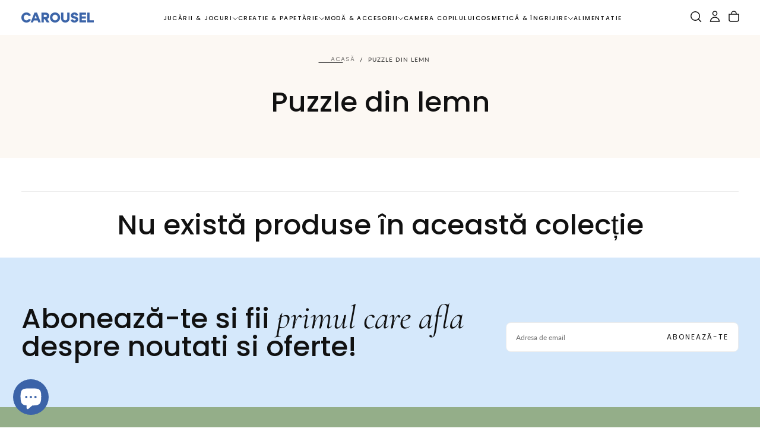

--- FILE ---
content_type: text/html; charset=utf-8
request_url: https://carousel.md/collections/puzzle-din-lemn
body_size: 26452
content:
<!doctype html><html class="no-js" lang="ro" >
  <head>
    <meta charset="utf-8">
    <meta http-equiv="X-UA-Compatible" content="IE=edge">
    <meta name="viewport" content="width=device-width,initial-scale=1">
    <meta name="theme-color" content="">
    <link rel="canonical" href="https://carousel.md/collections/puzzle-din-lemn">
    <link rel="preconnect" href="https://cdn.shopify.com" crossorigin><link rel="preconnect" href="https://fonts.shopifycdn.com" crossorigin>

<title>
  Puzzle din lemn

    &ndash; Carousel</title><meta name="description" content="Descopera la Carousel o selectie vasta de jucarii educative, seturi creative și accesorii  pentru copii. Carousel aduce bucuria de a invata prin joaca!"><meta property="og:site_name" content="Carousel">
<meta property="og:url" content="https://carousel.md/collections/puzzle-din-lemn">
<meta property="og:title" content="Puzzle din lemn">
<meta property="og:type" content="product.group">
<meta property="og:description" content="Descopera la Carousel o selectie vasta de jucarii educative, seturi creative și accesorii  pentru copii. Carousel aduce bucuria de a invata prin joaca!"><meta property="og:image" content="http://carousel.md/cdn/shop/files/carousel-on-line.jpg?v=1590793219">
  <meta property="og:image:secure_url" content="https://carousel.md/cdn/shop/files/carousel-on-line.jpg?v=1590793219">
  <meta property="og:image:width" content="1200">
  <meta property="og:image:height" content="628"><meta name="twitter:card" content="summary_large_image">
<meta name="twitter:title" content="Puzzle din lemn">
<meta name="twitter:description" content="Descopera la Carousel o selectie vasta de jucarii educative, seturi creative și accesorii  pentru copii. Carousel aduce bucuria de a invata prin joaca!">

    <script src="//carousel.md/cdn/shop/t/40/assets/swiper-bundle.min.js?v=76204931248172345031768661976" defer="defer"></script>
    <script src="//carousel.md/cdn/shop/t/40/assets/bodyScrollLock.min.js?v=15890374805268084651768661932" defer="defer"></script>
    <script src="//carousel.md/cdn/shop/t/40/assets/pubsub.js?v=47587058936531202851768661958" defer="defer"></script>
    <script src="//carousel.md/cdn/shop/t/40/assets/global.js?v=64545637574413549151768661948" defer="defer"></script>
    <noscript>
      <style>
        img[loading='lazy'] { opacity: 1; }
      </style>
    </noscript>
    <script src="//carousel.md/cdn/shop/t/40/assets/cookies.js?v=149832133566393140151768661945" defer="defer"></script>

    <script>window.performance && window.performance.mark && window.performance.mark('shopify.content_for_header.start');</script><meta name="google-site-verification" content="94d3SdJV6g1DKcDYL3ZnOIC3__8MdzTzRSnuhtFYLXM">
<meta id="shopify-digital-wallet" name="shopify-digital-wallet" content="/33264435245/digital_wallets/dialog">
<link rel="alternate" type="application/atom+xml" title="Feed" href="/collections/puzzle-din-lemn.atom" />
<link rel="alternate" type="application/json+oembed" href="https://carousel.md/collections/puzzle-din-lemn.oembed">
<script async="async" src="/checkouts/internal/preloads.js?locale=ro-MD"></script>
<script id="shopify-features" type="application/json">{"accessToken":"4999af6bae7e7bc8eaa82dfc276fe4e7","betas":["rich-media-storefront-analytics"],"domain":"carousel.md","predictiveSearch":true,"shopId":33264435245,"locale":"ro"}</script>
<script>var Shopify = Shopify || {};
Shopify.shop = "carousel-new.myshopify.com";
Shopify.locale = "ro";
Shopify.currency = {"active":"MDL","rate":"1.0"};
Shopify.country = "MD";
Shopify.theme = {"name":"Carousel 2026","id":148324679725,"schema_name":"Release","schema_version":"2.0.4+listings","theme_store_id":2698,"role":"main"};
Shopify.theme.handle = "null";
Shopify.theme.style = {"id":null,"handle":null};
Shopify.cdnHost = "carousel.md/cdn";
Shopify.routes = Shopify.routes || {};
Shopify.routes.root = "/";</script>
<script type="module">!function(o){(o.Shopify=o.Shopify||{}).modules=!0}(window);</script>
<script>!function(o){function n(){var o=[];function n(){o.push(Array.prototype.slice.apply(arguments))}return n.q=o,n}var t=o.Shopify=o.Shopify||{};t.loadFeatures=n(),t.autoloadFeatures=n()}(window);</script>
<script id="shop-js-analytics" type="application/json">{"pageType":"collection"}</script>
<script defer="defer" async type="module" src="//carousel.md/cdn/shopifycloud/shop-js/modules/v2/client.init-shop-cart-sync_BdyHc3Nr.en.esm.js"></script>
<script defer="defer" async type="module" src="//carousel.md/cdn/shopifycloud/shop-js/modules/v2/chunk.common_Daul8nwZ.esm.js"></script>
<script type="module">
  await import("//carousel.md/cdn/shopifycloud/shop-js/modules/v2/client.init-shop-cart-sync_BdyHc3Nr.en.esm.js");
await import("//carousel.md/cdn/shopifycloud/shop-js/modules/v2/chunk.common_Daul8nwZ.esm.js");

  window.Shopify.SignInWithShop?.initShopCartSync?.({"fedCMEnabled":true,"windoidEnabled":true});

</script>
<script id="__st">var __st={"a":33264435245,"offset":7200,"reqid":"f8fb573d-bd54-4404-ac06-b40da0d8acaa-1769001614","pageurl":"carousel.md\/collections\/puzzle-din-lemn","u":"9f8b0d363d19","p":"collection","rtyp":"collection","rid":198067257389};</script>
<script>window.ShopifyPaypalV4VisibilityTracking = true;</script>
<script id="captcha-bootstrap">!function(){'use strict';const t='contact',e='account',n='new_comment',o=[[t,t],['blogs',n],['comments',n],[t,'customer']],c=[[e,'customer_login'],[e,'guest_login'],[e,'recover_customer_password'],[e,'create_customer']],r=t=>t.map((([t,e])=>`form[action*='/${t}']:not([data-nocaptcha='true']) input[name='form_type'][value='${e}']`)).join(','),a=t=>()=>t?[...document.querySelectorAll(t)].map((t=>t.form)):[];function s(){const t=[...o],e=r(t);return a(e)}const i='password',u='form_key',d=['recaptcha-v3-token','g-recaptcha-response','h-captcha-response',i],f=()=>{try{return window.sessionStorage}catch{return}},m='__shopify_v',_=t=>t.elements[u];function p(t,e,n=!1){try{const o=window.sessionStorage,c=JSON.parse(o.getItem(e)),{data:r}=function(t){const{data:e,action:n}=t;return t[m]||n?{data:e,action:n}:{data:t,action:n}}(c);for(const[e,n]of Object.entries(r))t.elements[e]&&(t.elements[e].value=n);n&&o.removeItem(e)}catch(o){console.error('form repopulation failed',{error:o})}}const l='form_type',E='cptcha';function T(t){t.dataset[E]=!0}const w=window,h=w.document,L='Shopify',v='ce_forms',y='captcha';let A=!1;((t,e)=>{const n=(g='f06e6c50-85a8-45c8-87d0-21a2b65856fe',I='https://cdn.shopify.com/shopifycloud/storefront-forms-hcaptcha/ce_storefront_forms_captcha_hcaptcha.v1.5.2.iife.js',D={infoText:'Protejat prin hCaptcha',privacyText:'Confidențialitate',termsText:'Condiții'},(t,e,n)=>{const o=w[L][v],c=o.bindForm;if(c)return c(t,g,e,D).then(n);var r;o.q.push([[t,g,e,D],n]),r=I,A||(h.body.append(Object.assign(h.createElement('script'),{id:'captcha-provider',async:!0,src:r})),A=!0)});var g,I,D;w[L]=w[L]||{},w[L][v]=w[L][v]||{},w[L][v].q=[],w[L][y]=w[L][y]||{},w[L][y].protect=function(t,e){n(t,void 0,e),T(t)},Object.freeze(w[L][y]),function(t,e,n,w,h,L){const[v,y,A,g]=function(t,e,n){const i=e?o:[],u=t?c:[],d=[...i,...u],f=r(d),m=r(i),_=r(d.filter((([t,e])=>n.includes(e))));return[a(f),a(m),a(_),s()]}(w,h,L),I=t=>{const e=t.target;return e instanceof HTMLFormElement?e:e&&e.form},D=t=>v().includes(t);t.addEventListener('submit',(t=>{const e=I(t);if(!e)return;const n=D(e)&&!e.dataset.hcaptchaBound&&!e.dataset.recaptchaBound,o=_(e),c=g().includes(e)&&(!o||!o.value);(n||c)&&t.preventDefault(),c&&!n&&(function(t){try{if(!f())return;!function(t){const e=f();if(!e)return;const n=_(t);if(!n)return;const o=n.value;o&&e.removeItem(o)}(t);const e=Array.from(Array(32),(()=>Math.random().toString(36)[2])).join('');!function(t,e){_(t)||t.append(Object.assign(document.createElement('input'),{type:'hidden',name:u})),t.elements[u].value=e}(t,e),function(t,e){const n=f();if(!n)return;const o=[...t.querySelectorAll(`input[type='${i}']`)].map((({name:t})=>t)),c=[...d,...o],r={};for(const[a,s]of new FormData(t).entries())c.includes(a)||(r[a]=s);n.setItem(e,JSON.stringify({[m]:1,action:t.action,data:r}))}(t,e)}catch(e){console.error('failed to persist form',e)}}(e),e.submit())}));const S=(t,e)=>{t&&!t.dataset[E]&&(n(t,e.some((e=>e===t))),T(t))};for(const o of['focusin','change'])t.addEventListener(o,(t=>{const e=I(t);D(e)&&S(e,y())}));const B=e.get('form_key'),M=e.get(l),P=B&&M;t.addEventListener('DOMContentLoaded',(()=>{const t=y();if(P)for(const e of t)e.elements[l].value===M&&p(e,B);[...new Set([...A(),...v().filter((t=>'true'===t.dataset.shopifyCaptcha))])].forEach((e=>S(e,t)))}))}(h,new URLSearchParams(w.location.search),n,t,e,['guest_login'])})(!0,!0)}();</script>
<script integrity="sha256-4kQ18oKyAcykRKYeNunJcIwy7WH5gtpwJnB7kiuLZ1E=" data-source-attribution="shopify.loadfeatures" defer="defer" src="//carousel.md/cdn/shopifycloud/storefront/assets/storefront/load_feature-a0a9edcb.js" crossorigin="anonymous"></script>
<script data-source-attribution="shopify.dynamic_checkout.dynamic.init">var Shopify=Shopify||{};Shopify.PaymentButton=Shopify.PaymentButton||{isStorefrontPortableWallets:!0,init:function(){window.Shopify.PaymentButton.init=function(){};var t=document.createElement("script");t.src="https://carousel.md/cdn/shopifycloud/portable-wallets/latest/portable-wallets.ro.js",t.type="module",document.head.appendChild(t)}};
</script>
<script data-source-attribution="shopify.dynamic_checkout.buyer_consent">
  function portableWalletsHideBuyerConsent(e){var t=document.getElementById("shopify-buyer-consent"),n=document.getElementById("shopify-subscription-policy-button");t&&n&&(t.classList.add("hidden"),t.setAttribute("aria-hidden","true"),n.removeEventListener("click",e))}function portableWalletsShowBuyerConsent(e){var t=document.getElementById("shopify-buyer-consent"),n=document.getElementById("shopify-subscription-policy-button");t&&n&&(t.classList.remove("hidden"),t.removeAttribute("aria-hidden"),n.addEventListener("click",e))}window.Shopify?.PaymentButton&&(window.Shopify.PaymentButton.hideBuyerConsent=portableWalletsHideBuyerConsent,window.Shopify.PaymentButton.showBuyerConsent=portableWalletsShowBuyerConsent);
</script>
<script data-source-attribution="shopify.dynamic_checkout.cart.bootstrap">document.addEventListener("DOMContentLoaded",(function(){function t(){return document.querySelector("shopify-accelerated-checkout-cart, shopify-accelerated-checkout")}if(t())Shopify.PaymentButton.init();else{new MutationObserver((function(e,n){t()&&(Shopify.PaymentButton.init(),n.disconnect())})).observe(document.body,{childList:!0,subtree:!0})}}));
</script>

<script>window.performance && window.performance.mark && window.performance.mark('shopify.content_for_header.end');</script>
<style data-shopify>/* typography - body */
  @font-face {
  font-family: Lato;
  font-weight: 400;
  font-style: normal;
  font-display: swap;
  src: url("//carousel.md/cdn/fonts/lato/lato_n4.c3b93d431f0091c8be23185e15c9d1fee1e971c5.woff2") format("woff2"),
       url("//carousel.md/cdn/fonts/lato/lato_n4.d5c00c781efb195594fd2fd4ad04f7882949e327.woff") format("woff");
}

  @font-face {
  font-family: Lato;
  font-weight: 400;
  font-style: normal;
  font-display: swap;
  src: url("//carousel.md/cdn/fonts/lato/lato_n4.c3b93d431f0091c8be23185e15c9d1fee1e971c5.woff2") format("woff2"),
       url("//carousel.md/cdn/fonts/lato/lato_n4.d5c00c781efb195594fd2fd4ad04f7882949e327.woff") format("woff");
}

  @font-face {
  font-family: Lato;
  font-weight: 500;
  font-style: normal;
  font-display: swap;
  src: url("//carousel.md/cdn/fonts/lato/lato_n5.b2fec044fbe05725e71d90882e5f3b21dae2efbd.woff2") format("woff2"),
       url("//carousel.md/cdn/fonts/lato/lato_n5.f25a9a5c73ff9372e69074488f99e8ac702b5447.woff") format("woff");
}

  @font-face {
  font-family: Lato;
  font-weight: 600;
  font-style: normal;
  font-display: swap;
  src: url("//carousel.md/cdn/fonts/lato/lato_n6.38d0e3b23b74a60f769c51d1df73fac96c580d59.woff2") format("woff2"),
       url("//carousel.md/cdn/fonts/lato/lato_n6.3365366161bdcc36a3f97cfbb23954d8c4bf4079.woff") format("woff");
}

  @font-face {
  font-family: Lato;
  font-weight: 700;
  font-style: normal;
  font-display: swap;
  src: url("//carousel.md/cdn/fonts/lato/lato_n7.900f219bc7337bc57a7a2151983f0a4a4d9d5dcf.woff2") format("woff2"),
       url("//carousel.md/cdn/fonts/lato/lato_n7.a55c60751adcc35be7c4f8a0313f9698598612ee.woff") format("woff");
}


  /* typography - body italic */
  @font-face {
  font-family: Lato;
  font-weight: 400;
  font-style: italic;
  font-display: swap;
  src: url("//carousel.md/cdn/fonts/lato/lato_i4.09c847adc47c2fefc3368f2e241a3712168bc4b6.woff2") format("woff2"),
       url("//carousel.md/cdn/fonts/lato/lato_i4.3c7d9eb6c1b0a2bf62d892c3ee4582b016d0f30c.woff") format("woff");
}

  @font-face {
  font-family: Lato;
  font-weight: 700;
  font-style: italic;
  font-display: swap;
  src: url("//carousel.md/cdn/fonts/lato/lato_i7.16ba75868b37083a879b8dd9f2be44e067dfbf92.woff2") format("woff2"),
       url("//carousel.md/cdn/fonts/lato/lato_i7.4c07c2b3b7e64ab516aa2f2081d2bb0366b9dce8.woff") format("woff");
}


  /* typography - heading */
  @font-face {
  font-family: Poppins;
  font-weight: 500;
  font-style: normal;
  font-display: swap;
  src: url("//carousel.md/cdn/fonts/poppins/poppins_n5.ad5b4b72b59a00358afc706450c864c3c8323842.woff2") format("woff2"),
       url("//carousel.md/cdn/fonts/poppins/poppins_n5.33757fdf985af2d24b32fcd84c9a09224d4b2c39.woff") format("woff");
}

  @font-face {
  font-family: Poppins;
  font-weight: 400;
  font-style: normal;
  font-display: swap;
  src: url("//carousel.md/cdn/fonts/poppins/poppins_n4.0ba78fa5af9b0e1a374041b3ceaadf0a43b41362.woff2") format("woff2"),
       url("//carousel.md/cdn/fonts/poppins/poppins_n4.214741a72ff2596839fc9760ee7a770386cf16ca.woff") format("woff");
}

  @font-face {
  font-family: Poppins;
  font-weight: 500;
  font-style: normal;
  font-display: swap;
  src: url("//carousel.md/cdn/fonts/poppins/poppins_n5.ad5b4b72b59a00358afc706450c864c3c8323842.woff2") format("woff2"),
       url("//carousel.md/cdn/fonts/poppins/poppins_n5.33757fdf985af2d24b32fcd84c9a09224d4b2c39.woff") format("woff");
}

  @font-face {
  font-family: Poppins;
  font-weight: 600;
  font-style: normal;
  font-display: swap;
  src: url("//carousel.md/cdn/fonts/poppins/poppins_n6.aa29d4918bc243723d56b59572e18228ed0786f6.woff2") format("woff2"),
       url("//carousel.md/cdn/fonts/poppins/poppins_n6.5f815d845fe073750885d5b7e619ee00e8111208.woff") format("woff");
}

  @font-face {
  font-family: Poppins;
  font-weight: 700;
  font-style: normal;
  font-display: swap;
  src: url("//carousel.md/cdn/fonts/poppins/poppins_n7.56758dcf284489feb014a026f3727f2f20a54626.woff2") format("woff2"),
       url("//carousel.md/cdn/fonts/poppins/poppins_n7.f34f55d9b3d3205d2cd6f64955ff4b36f0cfd8da.woff") format("woff");
}


  /* typography - italic */
  @font-face {
  font-family: Cormorant;
  font-weight: 400;
  font-style: italic;
  font-display: swap;
  src: url("//carousel.md/cdn/fonts/cormorant/cormorant_i4.0b95f138bb9694e184a2ebaf079dd59cf448e2d3.woff2") format("woff2"),
       url("//carousel.md/cdn/fonts/cormorant/cormorant_i4.75684eb0a368d69688996f5f8e72c62747e6c249.woff") format("woff");
}

  @font-face {
  font-family: Cormorant;
  font-weight: 400;
  font-style: italic;
  font-display: swap;
  src: url("//carousel.md/cdn/fonts/cormorant/cormorant_i4.0b95f138bb9694e184a2ebaf079dd59cf448e2d3.woff2") format("woff2"),
       url("//carousel.md/cdn/fonts/cormorant/cormorant_i4.75684eb0a368d69688996f5f8e72c62747e6c249.woff") format("woff");
}

  @font-face {
  font-family: Cormorant;
  font-weight: 500;
  font-style: italic;
  font-display: swap;
  src: url("//carousel.md/cdn/fonts/cormorant/cormorant_i5.5f44803b5f0edb410d154f596e709a324a72bde3.woff2") format("woff2"),
       url("//carousel.md/cdn/fonts/cormorant/cormorant_i5.a529d8c487f1e4d284473cc4a5502e52c8de247f.woff") format("woff");
}

  @font-face {
  font-family: Cormorant;
  font-weight: 600;
  font-style: italic;
  font-display: swap;
  src: url("//carousel.md/cdn/fonts/cormorant/cormorant_i6.d9cec4523bc4837b1c96b94ecf1a29351fbd8199.woff2") format("woff2"),
       url("//carousel.md/cdn/fonts/cormorant/cormorant_i6.d18564a4f17d4e508a5eefe333645fbb7817d176.woff") format("woff");
}

  @font-face {
  font-family: Cormorant;
  font-weight: 700;
  font-style: italic;
  font-display: swap;
  src: url("//carousel.md/cdn/fonts/cormorant/cormorant_i7.fa6e55789218717259c80e332e32b03d0c0e36e1.woff2") format("woff2"),
       url("//carousel.md/cdn/fonts/cormorant/cormorant_i7.b5766b6262212587af58cec3328f4ffbc7c29531.woff") format("woff");
}


  /* typography - button */
  @font-face {
  font-family: Poppins;
  font-weight: 400;
  font-style: normal;
  font-display: swap;
  src: url("//carousel.md/cdn/fonts/poppins/poppins_n4.0ba78fa5af9b0e1a374041b3ceaadf0a43b41362.woff2") format("woff2"),
       url("//carousel.md/cdn/fonts/poppins/poppins_n4.214741a72ff2596839fc9760ee7a770386cf16ca.woff") format("woff");
}

  @font-face {
  font-family: Poppins;
  font-weight: 400;
  font-style: normal;
  font-display: swap;
  src: url("//carousel.md/cdn/fonts/poppins/poppins_n4.0ba78fa5af9b0e1a374041b3ceaadf0a43b41362.woff2") format("woff2"),
       url("//carousel.md/cdn/fonts/poppins/poppins_n4.214741a72ff2596839fc9760ee7a770386cf16ca.woff") format("woff");
}

  @font-face {
  font-family: Poppins;
  font-weight: 500;
  font-style: normal;
  font-display: swap;
  src: url("//carousel.md/cdn/fonts/poppins/poppins_n5.ad5b4b72b59a00358afc706450c864c3c8323842.woff2") format("woff2"),
       url("//carousel.md/cdn/fonts/poppins/poppins_n5.33757fdf985af2d24b32fcd84c9a09224d4b2c39.woff") format("woff");
}

  @font-face {
  font-family: Poppins;
  font-weight: 600;
  font-style: normal;
  font-display: swap;
  src: url("//carousel.md/cdn/fonts/poppins/poppins_n6.aa29d4918bc243723d56b59572e18228ed0786f6.woff2") format("woff2"),
       url("//carousel.md/cdn/fonts/poppins/poppins_n6.5f815d845fe073750885d5b7e619ee00e8111208.woff") format("woff");
}

  @font-face {
  font-family: Poppins;
  font-weight: 700;
  font-style: normal;
  font-display: swap;
  src: url("//carousel.md/cdn/fonts/poppins/poppins_n7.56758dcf284489feb014a026f3727f2f20a54626.woff2") format("woff2"),
       url("//carousel.md/cdn/fonts/poppins/poppins_n7.f34f55d9b3d3205d2cd6f64955ff4b36f0cfd8da.woff") format("woff");
}


  
  :root,

    

  .color-scheme-1 {
    --color-background: 255,255,255;
    --gradient-background: #ffffff;

    --color-background-contrast: 191,191,191;
    --color-shadow: 17,17,17;

    /* typography */
    --color-primary-text: 17,17,17;
    --color-secondary-text: 101,112,110;
    --color-heading-text: 17,17,17;

    --color-foreground: 17,17,17;

    /* buttons */
    --color-filled-button: 17,17,17;
    --color-filled-button-text: 255,255,255;
    --color-outlined-button: 255,255,255;
    --color-outlined-button-text: 17,17,17;

    --color-button-text: 255,255,255;

    /* other elements */
    --color-link: 17,17,17;
    --color-border: 235,235,235;
    --alpha-border: 1;

    --color-tag-foreground: 255,255,255;
    --color-tag-background: 94,90,89;

    --color-progress-bar: 101,112,110;
    --color-placeholder: 171,171,171;
    --color-rating-stars: 0,0,0;

    --color-button-swiper: 17,17,17;
  }
  
  

    

  .color-scheme-2 {
    --color-background: 248,130,160;
    --gradient-background: #f882a0;

    --color-background-contrast: 237,13,70;
    --color-shadow: 17,17,17;

    /* typography */
    --color-primary-text: 255,255,255;
    --color-secondary-text: 17,17,17;
    --color-heading-text: 255,255,255;

    --color-foreground: 255,255,255;

    /* buttons */
    --color-filled-button: 255,255,255;
    --color-filled-button-text: 17,17,17;
    --color-outlined-button: 248,130,160;
    --color-outlined-button-text: 255,255,255;

    --color-button-text: 17,17,17;

    /* other elements */
    --color-link: 255,255,255;
    --color-border: 235,235,235;
    --alpha-border: 1;

    --color-tag-foreground: 255,255,255;
    --color-tag-background: 17,17,17;

    --color-progress-bar: 101,112,110;
    --color-placeholder: 242,243,247;
    --color-rating-stars: 0,0,0;

    --color-button-swiper: 255,255,255;
  }
  
  

    

  .color-scheme-3 {
    --color-background: 136,148,146;
    --gradient-background: #889492;

    --color-background-contrast: 74,82,81;
    --color-shadow: 17,17,17;

    /* typography */
    --color-primary-text: 19,45,64;
    --color-secondary-text: 255,255,255;
    --color-heading-text: 19,45,64;

    --color-foreground: 19,45,64;

    /* buttons */
    --color-filled-button: 19,45,64;
    --color-filled-button-text: 255,255,255;
    --color-outlined-button: 136,148,146;
    --color-outlined-button-text: 19,45,64;

    --color-button-text: 255,255,255;

    /* other elements */
    --color-link: 19,45,64;
    --color-border: 235,235,235;
    --alpha-border: 1;

    --color-tag-foreground: 255,255,255;
    --color-tag-background: 19,45,64;

    --color-progress-bar: 19,45,64;
    --color-placeholder: 242,243,247;
    --color-rating-stars: 0,0,0;

    --color-button-swiper: 19,45,64;
  }
  
  

    

  .color-scheme-4 {
    --color-background: 252,248,243;
    --gradient-background: #fcf8f3;

    --color-background-contrast: 227,188,141;
    --color-shadow: 17,17,17;

    /* typography */
    --color-primary-text: 17,17,17;
    --color-secondary-text: 255,255,255;
    --color-heading-text: 17,17,17;

    --color-foreground: 17,17,17;

    /* buttons */
    --color-filled-button: 17,17,17;
    --color-filled-button-text: 176,185,183;
    --color-outlined-button: 252,248,243;
    --color-outlined-button-text: 17,17,17;

    --color-button-text: 176,185,183;

    /* other elements */
    --color-link: 17,17,17;
    --color-border: 235,235,235;
    --alpha-border: 1;

    --color-tag-foreground: 255,255,255;
    --color-tag-background: 17,17,17;

    --color-progress-bar: 176,185,183;
    --color-placeholder: 242,243,247;
    --color-rating-stars: 0,0,0;

    --color-button-swiper: 17,17,17;
  }
  
  

    

  .color-scheme-5 {
    --color-background: 248,248,248;
    --gradient-background: #f8f8f8;

    --color-background-contrast: 184,184,184;
    --color-shadow: 17,17,17;

    /* typography */
    --color-primary-text: 17,17,17;
    --color-secondary-text: 255,255,255;
    --color-heading-text: 17,17,17;

    --color-foreground: 17,17,17;

    /* buttons */
    --color-filled-button: 17,17,17;
    --color-filled-button-text: 248,248,248;
    --color-outlined-button: 248,248,248;
    --color-outlined-button-text: 17,17,17;

    --color-button-text: 248,248,248;

    /* other elements */
    --color-link: 17,17,17;
    --color-border: 235,235,235;
    --alpha-border: 1;

    --color-tag-foreground: 17,17,17;
    --color-tag-background: 255,255,255;

    --color-progress-bar: 17,17,17;
    --color-placeholder: 242,243,247;
    --color-rating-stars: 0,0,0;

    --color-button-swiper: 17,17,17;
  }
  
  

    

  .color-scheme-6 {
    --color-background: 17,17,17;
    --gradient-background: #111111;

    --color-background-contrast: 145,145,145;
    --color-shadow: 17,17,17;

    /* typography */
    --color-primary-text: 255,255,255;
    --color-secondary-text: 101,112,110;
    --color-heading-text: 255,255,255;

    --color-foreground: 255,255,255;

    /* buttons */
    --color-filled-button: 255,255,255;
    --color-filled-button-text: 17,17,17;
    --color-outlined-button: 17,17,17;
    --color-outlined-button-text: 255,255,255;

    --color-button-text: 17,17,17;

    /* other elements */
    --color-link: 255,255,255;
    --color-border: 235,235,235;
    --alpha-border: 1;

    --color-tag-foreground: 255,255,255;
    --color-tag-background: 17,17,17;

    --color-progress-bar: 101,112,110;
    --color-placeholder: 242,243,247;
    --color-rating-stars: 0,0,0;

    --color-button-swiper: 255,255,255;
  }
  
  

    

  .color-scheme-7 {
    --color-background: 148,174,137;
    --gradient-background: #94ae89;

    --color-background-contrast: 85,109,75;
    --color-shadow: 17,17,17;

    /* typography */
    --color-primary-text: 255,255,255;
    --color-secondary-text: 255,255,255;
    --color-heading-text: 255,255,255;

    --color-foreground: 255,255,255;

    /* buttons */
    --color-filled-button: 17,17,17;
    --color-filled-button-text: 255,255,255;
    --color-outlined-button: 148,174,137;
    --color-outlined-button-text: 255,255,255;

    --color-button-text: 255,255,255;

    /* other elements */
    --color-link: 17,17,17;
    --color-border: 235,235,235;
    --alpha-border: 1;

    --color-tag-foreground: 255,255,255;
    --color-tag-background: 17,17,17;

    --color-progress-bar: 101,112,110;
    --color-placeholder: 242,243,247;
    --color-rating-stars: 0,0,0;

    --color-button-swiper: 17,17,17;
  }
  
  

    

  .color-scheme-8 {
    --color-background: 93,105,91;
    --gradient-background: #5d695b;

    --color-background-contrast: 33,37,32;
    --color-shadow: 17,17,17;

    /* typography */
    --color-primary-text: 255,255,255;
    --color-secondary-text: 255,255,255;
    --color-heading-text: 255,255,255;

    --color-foreground: 255,255,255;

    /* buttons */
    --color-filled-button: 17,17,17;
    --color-filled-button-text: 255,255,255;
    --color-outlined-button: 93,105,91;
    --color-outlined-button-text: 17,17,17;

    --color-button-text: 255,255,255;

    /* other elements */
    --color-link: 17,17,17;
    --color-border: 255,255,255;
    --alpha-border: 1;

    --color-tag-foreground: 255,255,255;
    --color-tag-background: 17,17,17;

    --color-progress-bar: 101,112,110;
    --color-placeholder: 255,255,255;
    --color-rating-stars: 0,0,0;

    --color-button-swiper: 17,17,17;
  }
  
  

    

  .color-scheme-ee089812-0e69-4be7-95e0-498a7a14ebb0 {
    --color-background: 213,232,251;
    --gradient-background: #d5e8fb;

    --color-background-contrast: 97,168,240;
    --color-shadow: 17,17,17;

    /* typography */
    --color-primary-text: 17,17,17;
    --color-secondary-text: 101,112,110;
    --color-heading-text: 17,17,17;

    --color-foreground: 17,17,17;

    /* buttons */
    --color-filled-button: 17,17,17;
    --color-filled-button-text: 255,255,255;
    --color-outlined-button: 213,232,251;
    --color-outlined-button-text: 17,17,17;

    --color-button-text: 255,255,255;

    /* other elements */
    --color-link: 17,17,17;
    --color-border: 235,235,235;
    --alpha-border: 1;

    --color-tag-foreground: 255,255,255;
    --color-tag-background: 94,90,89;

    --color-progress-bar: 101,112,110;
    --color-placeholder: 171,171,171;
    --color-rating-stars: 0,0,0;

    --color-button-swiper: 17,17,17;
  }
  

  body, .color-scheme-1, .color-scheme-2, .color-scheme-3, .color-scheme-4, .color-scheme-5, .color-scheme-6, .color-scheme-7, .color-scheme-8, .color-scheme-ee089812-0e69-4be7-95e0-498a7a14ebb0 {
    color: rgba(var(--color-foreground), 1);
    background-color: rgb(var(--color-background));
  }

  :root {
    /* default values */
    --announcement-bars-before-header-heights: 40px;
    --announcement-bars-before-header-visible-heights: 40px;
    --header-height: 65px;
    --announcement-bar-height: 40px;
    --header-top-position: calc(var(--header-height) + var(--announcement-bars-before-header-heights));
    --header-group-height: 65px;

    /* typography - heading */
    --font-heading-family: Poppins, sans-serif;
    --font-heading-style: normal;
    --font-heading-weight: 500;

    --font-heading-scale: 1.0;
    --font-heading-letter-spacing: 0;
    --font-heading-text-transform: none;
    --font-heading-word-break: break-word;

    /* typography - body */
    --font-body-family: Lato, sans-serif;
    --font-body-style: normal;
    --font-body-weight: 400;

    --font-body-scale: 1.0;
    --font-body-letter-spacing: 0;

    /* typography - italic */
    --font-italic-family: Cormorant, serif;
    --font-italic-style: italic;
    --font-italic-weight: 400;
    --font-italic-scale: 1.2;

    /* typography - button */
    --font-button-family: Poppins, sans-serif;
    --font-button-style: normal;
    --font-button-weight: 400;

    --font-button-scale: 1.0;
    --font-button-letter-spacing: 0.1em;
    --font-button-text-transform: uppercase;

    /* add 'arial' as a fallback font for rtl languages *//* font weights */
    --font-weight-normal: 400; /* 400 */
    --font-weight-medium: 500; /* 500 */
    --font-weight-semibold: 600; /* 600 */
    --font-weight-bold: 700; /* 700 */

    --font-weight-heading-normal: 400; /* 400 */
    --font-weight-heading-medium: 500; /* 500 */
    --font-weight-heading-semibold: 600; /* 600 */
    --font-weight-heading-bold: 700; /* 700 */

    --font-weight-button-normal: 400; /* 400 */
    --font-weight-button-medium: 500; /* 500 */

    /* digi-note-kk - is it possible to remove these? */
    --letter-spacing-extra-small: 0.05rem;
    --letter-spacing-small: 0.1rem;
    --letter-spacing-medium: 0.2rem;

    --letter-spacing-xxs: -0.04em;
    --letter-spacing-xs: -0.02em;
    --letter-spacing-sm: -0.01em;
    --letter-spacing-md: 0;
    --letter-spacing-lg: 0.01em;
    --letter-spacing-xl: 0.02em;
    --letter-spacing-xxl: 0.04em;

    /* typography - heading - start */
    --h1-multiplier: 4.7rem;
    --h2-multiplier: 3.6rem;
    --h3-multiplier: 2.7rem;
    --h4-multiplier: 2.1rem;
    --h5-multiplier: 1.6rem;
    --h6-multiplier: 1.2rem;

    /* lowercase headings need more line-height */
    
      --line-height-h1: 1.00;
      --line-height-h2: 1.00;
      --line-height-h3: 1.00;
      --line-height-h4: 1.00;
      --line-height-h5: 1.20;
      --line-height-h6: 1.20;
    
    /* typography - heading - end */

    --button-border-radius: 5rem;
    --button-text-transform: uppercase;
    --input-border-radius: 0.8rem;
    --button-action-border-radius: 0.8rem;
    --badge-border-radius: 0.4rem;

    --section-spacing-unit-size: 1.2rem;
    --spacing-unit-size: 1.2rem;
    --grid-spacing: 1.2rem;


    /* common colors */
    --color-success: #E45F5F;
    --color-alert: #F0B743;
    --color-error: #C25151;
    --color-price-accent: #EAF7FC;

    --color-white: #FFFFFF;
    --color-white-rgb: 255, 255, 255;
    --color-black: #111111;
    --color-black-rgb: 17, 17, 17;
    --color-light: #EBEBEB;
    --color-light-rgb: 235, 235, 235;

    --media-overlay-gradient: linear-gradient(180deg, rgba(0, 0, 0, 0) 0%, rgba(0, 0, 0, 0) 100%);
    --media-overlay-gradient-mobile: linear-gradient(180deg, rgba(0, 0, 0, 0) 0%, rgba(0, 0, 0, 0) 100%);

    --gradient-black: linear-gradient(180deg, rgba(0, 0, 0, 0) 0%, rgba(0, 0, 0, 0.2) 100%);
    --gradient-overlay-horizontal: linear-gradient(0deg, rgba(0, 0, 0, 0.2), rgba(0, 0, 0, 0.2));
    --color-popup-overlay: rgba(0, 0, 0, 0.5);

    --page-width: 1680px;
    --page-gutter: 1.6rem;

    --max-w-xxs-multiplier: 0.4694; /* 676px / 1440px = 0.4694 */
    --max-w-xs-multiplier: 0.5333;  /* 768px / 1440px = 0.5333 */
    --max-w-sm-multiplier: 0.6292;  /* 906px / 1440px = 0.6292 */
    --max-w-md-multiplier: 0.7111;  /* 1024px / 1440px = 0.7111 */
    --max-w-lg-multiplier: 0.7903;  /* 1138px / 1440px = 0.7903 */
    --max-w-xxl-multiplier: 0.9194; /* 1324px / 1440px = 0.9194 */

    --duration-short: 200ms;
    --duration-default: 300ms;
    --duration-long: 400ms;
    --duration-extra-long: 600ms;

    --z-header: 800;
    --z-modals: 900;
    --z-fab: 750;

    /* cards */
    --card-corner-radius: 2rem;
    --card-text-align: center;

    --card-aspect-ratio: 3/4;
    --card-media-aspect-ratio: 3/4;
    --card-media-object-fit: cover;

    --theme-js-animations-on-mobile: fade-in 800ms forwards paused;

    /* static values - start */
    --font-size-static-h1: 8.0rem;
    --font-size-static-h2: 6.1rem;
    --font-size-static-h3: 4.7rem;
    --font-size-static-h4: 3.6rem;
    --font-size-static-h5: 2.7rem;
    --font-size-static-h6: 2.1rem;
    --font-size-static-h7: 1.6rem;

    --font-size-static-xxs: 0.8rem;
    --font-size-static-xs: 1.0rem;
    --font-size-static-sm: 1.2rem;
    --font-size-static-md: 1.4rem;
    --font-size-static-lg: 1.6rem;
    --font-size-static-xl: 1.8rem;
    --font-size-static-xxl: 2.4rem;

    --line-height-static-xs: 1.00; /* don't use this value unless must */
    --line-height-static-sm: 1.25; /* most common and secure value */
    --line-height-static-md: 1.50;
    --line-height-static-lg: 2.25;
    --line-height-static-xl: 2.50;

    --spacing-unit-size-static: 1.6rem;
    /* static values - end */

    --product-card-option-button-size: 2.4rem;

    /* drawer */
    --drawer-transition-timing-function: cubic-bezier(0.74, -0.01, 0.26, 1);
    --drawer-transition-duration: 450ms;
  }

  @media screen and (min-width: 750px) {
    :root {
      --section-spacing-unit-size: 1.6rem;
      --spacing-unit-size: 1.2rem;
      --grid-spacing: 1.2rem;

      --page-gutter: 3.6rem;

      /* typography - heading - start */
      --h1-multiplier: 8.0rem;
      --h2-multiplier: 6.1rem;
      --h3-multiplier: 4.7rem;
      --h4-multiplier: 3.6rem;
      --h5-multiplier: 2.7rem;
      --h6-multiplier: 2.1rem;

      /* lowercase headings need more line-height */
      
        --line-height-h1: 1.00;
        --line-height-h2: 1.00;
        --line-height-h3: 1.00;
        --line-height-h4: 1.00;
        --line-height-h5: 1.00;
        --line-height-h6: 1.00;
      
      /* typography - heading - end */
    }
  }

  
</style><link href="//carousel.md/cdn/shop/t/40/assets/base.css?v=44652368351438532741768661931" rel="stylesheet" type="text/css" media="all" />
    <link href="//carousel.md/cdn/shop/t/40/assets/swiper-bundle.min.css?v=138879063338843649161768661975" rel="stylesheet" type="text/css" media="all" />
    
    <link rel='stylesheet' href='//carousel.md/cdn/shop/t/40/assets/component-drawer.css?v=111994821051677180121768661939' media='print' onload="this.media='all'">
    <noscript>
      <link href="//carousel.md/cdn/shop/t/40/assets/component-drawer.css?v=111994821051677180121768661939" rel="stylesheet" type="text/css" media="all" />
    </noscript>
  


    <link rel='stylesheet' href='//carousel.md/cdn/shop/t/40/assets/component-predictive-search.css?v=116242036209523800271768661942' media='print' onload="this.media='all'">
    <noscript>
      <link href="//carousel.md/cdn/shop/t/40/assets/component-predictive-search.css?v=116242036209523800271768661942" rel="stylesheet" type="text/css" media="all" />
    </noscript>
  

      <script src="//carousel.md/cdn/shop/t/40/assets/predictive-search.js?v=117129134819075685581768661955" defer="defer"></script>
<link rel="preload" as="font" href="//carousel.md/cdn/fonts/poppins/poppins_n5.ad5b4b72b59a00358afc706450c864c3c8323842.woff2" type="font/woff2" crossorigin><link rel="preload" as="font" href="//carousel.md/cdn/fonts/lato/lato_n4.c3b93d431f0091c8be23185e15c9d1fee1e971c5.woff2" type="font/woff2" crossorigin>

    <script>
      document.documentElement.className = document.documentElement.className.replace('no-js', 'js');
      if (Shopify.designMode) {
        document.documentElement.classList.add('shopify-design-mode');
      }
    </script>
  <script src="https://cdn.shopify.com/extensions/e8878072-2f6b-4e89-8082-94b04320908d/inbox-1254/assets/inbox-chat-loader.js" type="text/javascript" defer="defer"></script>
<link href="https://monorail-edge.shopifysvc.com" rel="dns-prefetch">
<script>(function(){if ("sendBeacon" in navigator && "performance" in window) {try {var session_token_from_headers = performance.getEntriesByType('navigation')[0].serverTiming.find(x => x.name == '_s').description;} catch {var session_token_from_headers = undefined;}var session_cookie_matches = document.cookie.match(/_shopify_s=([^;]*)/);var session_token_from_cookie = session_cookie_matches && session_cookie_matches.length === 2 ? session_cookie_matches[1] : "";var session_token = session_token_from_headers || session_token_from_cookie || "";function handle_abandonment_event(e) {var entries = performance.getEntries().filter(function(entry) {return /monorail-edge.shopifysvc.com/.test(entry.name);});if (!window.abandonment_tracked && entries.length === 0) {window.abandonment_tracked = true;var currentMs = Date.now();var navigation_start = performance.timing.navigationStart;var payload = {shop_id: 33264435245,url: window.location.href,navigation_start,duration: currentMs - navigation_start,session_token,page_type: "collection"};window.navigator.sendBeacon("https://monorail-edge.shopifysvc.com/v1/produce", JSON.stringify({schema_id: "online_store_buyer_site_abandonment/1.1",payload: payload,metadata: {event_created_at_ms: currentMs,event_sent_at_ms: currentMs}}));}}window.addEventListener('pagehide', handle_abandonment_event);}}());</script>
<script id="web-pixels-manager-setup">(function e(e,d,r,n,o){if(void 0===o&&(o={}),!Boolean(null===(a=null===(i=window.Shopify)||void 0===i?void 0:i.analytics)||void 0===a?void 0:a.replayQueue)){var i,a;window.Shopify=window.Shopify||{};var t=window.Shopify;t.analytics=t.analytics||{};var s=t.analytics;s.replayQueue=[],s.publish=function(e,d,r){return s.replayQueue.push([e,d,r]),!0};try{self.performance.mark("wpm:start")}catch(e){}var l=function(){var e={modern:/Edge?\/(1{2}[4-9]|1[2-9]\d|[2-9]\d{2}|\d{4,})\.\d+(\.\d+|)|Firefox\/(1{2}[4-9]|1[2-9]\d|[2-9]\d{2}|\d{4,})\.\d+(\.\d+|)|Chrom(ium|e)\/(9{2}|\d{3,})\.\d+(\.\d+|)|(Maci|X1{2}).+ Version\/(15\.\d+|(1[6-9]|[2-9]\d|\d{3,})\.\d+)([,.]\d+|)( \(\w+\)|)( Mobile\/\w+|) Safari\/|Chrome.+OPR\/(9{2}|\d{3,})\.\d+\.\d+|(CPU[ +]OS|iPhone[ +]OS|CPU[ +]iPhone|CPU IPhone OS|CPU iPad OS)[ +]+(15[._]\d+|(1[6-9]|[2-9]\d|\d{3,})[._]\d+)([._]\d+|)|Android:?[ /-](13[3-9]|1[4-9]\d|[2-9]\d{2}|\d{4,})(\.\d+|)(\.\d+|)|Android.+Firefox\/(13[5-9]|1[4-9]\d|[2-9]\d{2}|\d{4,})\.\d+(\.\d+|)|Android.+Chrom(ium|e)\/(13[3-9]|1[4-9]\d|[2-9]\d{2}|\d{4,})\.\d+(\.\d+|)|SamsungBrowser\/([2-9]\d|\d{3,})\.\d+/,legacy:/Edge?\/(1[6-9]|[2-9]\d|\d{3,})\.\d+(\.\d+|)|Firefox\/(5[4-9]|[6-9]\d|\d{3,})\.\d+(\.\d+|)|Chrom(ium|e)\/(5[1-9]|[6-9]\d|\d{3,})\.\d+(\.\d+|)([\d.]+$|.*Safari\/(?![\d.]+ Edge\/[\d.]+$))|(Maci|X1{2}).+ Version\/(10\.\d+|(1[1-9]|[2-9]\d|\d{3,})\.\d+)([,.]\d+|)( \(\w+\)|)( Mobile\/\w+|) Safari\/|Chrome.+OPR\/(3[89]|[4-9]\d|\d{3,})\.\d+\.\d+|(CPU[ +]OS|iPhone[ +]OS|CPU[ +]iPhone|CPU IPhone OS|CPU iPad OS)[ +]+(10[._]\d+|(1[1-9]|[2-9]\d|\d{3,})[._]\d+)([._]\d+|)|Android:?[ /-](13[3-9]|1[4-9]\d|[2-9]\d{2}|\d{4,})(\.\d+|)(\.\d+|)|Mobile Safari.+OPR\/([89]\d|\d{3,})\.\d+\.\d+|Android.+Firefox\/(13[5-9]|1[4-9]\d|[2-9]\d{2}|\d{4,})\.\d+(\.\d+|)|Android.+Chrom(ium|e)\/(13[3-9]|1[4-9]\d|[2-9]\d{2}|\d{4,})\.\d+(\.\d+|)|Android.+(UC? ?Browser|UCWEB|U3)[ /]?(15\.([5-9]|\d{2,})|(1[6-9]|[2-9]\d|\d{3,})\.\d+)\.\d+|SamsungBrowser\/(5\.\d+|([6-9]|\d{2,})\.\d+)|Android.+MQ{2}Browser\/(14(\.(9|\d{2,})|)|(1[5-9]|[2-9]\d|\d{3,})(\.\d+|))(\.\d+|)|K[Aa][Ii]OS\/(3\.\d+|([4-9]|\d{2,})\.\d+)(\.\d+|)/},d=e.modern,r=e.legacy,n=navigator.userAgent;return n.match(d)?"modern":n.match(r)?"legacy":"unknown"}(),u="modern"===l?"modern":"legacy",c=(null!=n?n:{modern:"",legacy:""})[u],f=function(e){return[e.baseUrl,"/wpm","/b",e.hashVersion,"modern"===e.buildTarget?"m":"l",".js"].join("")}({baseUrl:d,hashVersion:r,buildTarget:u}),m=function(e){var d=e.version,r=e.bundleTarget,n=e.surface,o=e.pageUrl,i=e.monorailEndpoint;return{emit:function(e){var a=e.status,t=e.errorMsg,s=(new Date).getTime(),l=JSON.stringify({metadata:{event_sent_at_ms:s},events:[{schema_id:"web_pixels_manager_load/3.1",payload:{version:d,bundle_target:r,page_url:o,status:a,surface:n,error_msg:t},metadata:{event_created_at_ms:s}}]});if(!i)return console&&console.warn&&console.warn("[Web Pixels Manager] No Monorail endpoint provided, skipping logging."),!1;try{return self.navigator.sendBeacon.bind(self.navigator)(i,l)}catch(e){}var u=new XMLHttpRequest;try{return u.open("POST",i,!0),u.setRequestHeader("Content-Type","text/plain"),u.send(l),!0}catch(e){return console&&console.warn&&console.warn("[Web Pixels Manager] Got an unhandled error while logging to Monorail."),!1}}}}({version:r,bundleTarget:l,surface:e.surface,pageUrl:self.location.href,monorailEndpoint:e.monorailEndpoint});try{o.browserTarget=l,function(e){var d=e.src,r=e.async,n=void 0===r||r,o=e.onload,i=e.onerror,a=e.sri,t=e.scriptDataAttributes,s=void 0===t?{}:t,l=document.createElement("script"),u=document.querySelector("head"),c=document.querySelector("body");if(l.async=n,l.src=d,a&&(l.integrity=a,l.crossOrigin="anonymous"),s)for(var f in s)if(Object.prototype.hasOwnProperty.call(s,f))try{l.dataset[f]=s[f]}catch(e){}if(o&&l.addEventListener("load",o),i&&l.addEventListener("error",i),u)u.appendChild(l);else{if(!c)throw new Error("Did not find a head or body element to append the script");c.appendChild(l)}}({src:f,async:!0,onload:function(){if(!function(){var e,d;return Boolean(null===(d=null===(e=window.Shopify)||void 0===e?void 0:e.analytics)||void 0===d?void 0:d.initialized)}()){var d=window.webPixelsManager.init(e)||void 0;if(d){var r=window.Shopify.analytics;r.replayQueue.forEach((function(e){var r=e[0],n=e[1],o=e[2];d.publishCustomEvent(r,n,o)})),r.replayQueue=[],r.publish=d.publishCustomEvent,r.visitor=d.visitor,r.initialized=!0}}},onerror:function(){return m.emit({status:"failed",errorMsg:"".concat(f," has failed to load")})},sri:function(e){var d=/^sha384-[A-Za-z0-9+/=]+$/;return"string"==typeof e&&d.test(e)}(c)?c:"",scriptDataAttributes:o}),m.emit({status:"loading"})}catch(e){m.emit({status:"failed",errorMsg:(null==e?void 0:e.message)||"Unknown error"})}}})({shopId: 33264435245,storefrontBaseUrl: "https://carousel.md",extensionsBaseUrl: "https://extensions.shopifycdn.com/cdn/shopifycloud/web-pixels-manager",monorailEndpoint: "https://monorail-edge.shopifysvc.com/unstable/produce_batch",surface: "storefront-renderer",enabledBetaFlags: ["2dca8a86"],webPixelsConfigList: [{"id":"478314541","configuration":"{\"myshopifyDomain\":\"carousel-new.myshopify.com\"}","eventPayloadVersion":"v1","runtimeContext":"STRICT","scriptVersion":"23b97d18e2aa74363140dc29c9284e87","type":"APP","apiClientId":2775569,"privacyPurposes":["ANALYTICS","MARKETING","SALE_OF_DATA"],"dataSharingAdjustments":{"protectedCustomerApprovalScopes":["read_customer_address","read_customer_email","read_customer_name","read_customer_phone","read_customer_personal_data"]}},{"id":"369786925","configuration":"{\"config\":\"{\\\"pixel_id\\\":\\\"G-XQJX74RPPD\\\",\\\"gtag_events\\\":[{\\\"type\\\":\\\"search\\\",\\\"action_label\\\":[\\\"G-XQJX74RPPD\\\",\\\"AW-803017569\\\/9J4vCKaL3McZEOGm9P4C\\\"]},{\\\"type\\\":\\\"begin_checkout\\\",\\\"action_label\\\":[\\\"G-XQJX74RPPD\\\",\\\"AW-803017569\\\/j4oRCKyL3McZEOGm9P4C\\\"]},{\\\"type\\\":\\\"view_item\\\",\\\"action_label\\\":[\\\"G-XQJX74RPPD\\\",\\\"AW-803017569\\\/2ky1CKOL3McZEOGm9P4C\\\",\\\"MC-PCYKRSPF4Z\\\"]},{\\\"type\\\":\\\"purchase\\\",\\\"action_label\\\":[\\\"G-XQJX74RPPD\\\",\\\"AW-803017569\\\/XYUFCJ2L3McZEOGm9P4C\\\",\\\"MC-PCYKRSPF4Z\\\"]},{\\\"type\\\":\\\"page_view\\\",\\\"action_label\\\":[\\\"G-XQJX74RPPD\\\",\\\"AW-803017569\\\/waavCKCL3McZEOGm9P4C\\\",\\\"MC-PCYKRSPF4Z\\\"]},{\\\"type\\\":\\\"add_payment_info\\\",\\\"action_label\\\":[\\\"G-XQJX74RPPD\\\",\\\"AW-803017569\\\/Z7RzCK-L3McZEOGm9P4C\\\"]},{\\\"type\\\":\\\"add_to_cart\\\",\\\"action_label\\\":[\\\"G-XQJX74RPPD\\\",\\\"AW-803017569\\\/iueSCKmL3McZEOGm9P4C\\\"]}],\\\"enable_monitoring_mode\\\":false}\"}","eventPayloadVersion":"v1","runtimeContext":"OPEN","scriptVersion":"b2a88bafab3e21179ed38636efcd8a93","type":"APP","apiClientId":1780363,"privacyPurposes":[],"dataSharingAdjustments":{"protectedCustomerApprovalScopes":["read_customer_address","read_customer_email","read_customer_name","read_customer_personal_data","read_customer_phone"]}},{"id":"176685101","configuration":"{\"pixel_id\":\"137321027667235\",\"pixel_type\":\"facebook_pixel\",\"metaapp_system_user_token\":\"-\"}","eventPayloadVersion":"v1","runtimeContext":"OPEN","scriptVersion":"ca16bc87fe92b6042fbaa3acc2fbdaa6","type":"APP","apiClientId":2329312,"privacyPurposes":["ANALYTICS","MARKETING","SALE_OF_DATA"],"dataSharingAdjustments":{"protectedCustomerApprovalScopes":["read_customer_address","read_customer_email","read_customer_name","read_customer_personal_data","read_customer_phone"]}},{"id":"17236013","configuration":"{\"pid\":\"Yy8yaCrSnHGncpr668QvLB6egCqGe+vi0uvK2pT02Ak=\"}","eventPayloadVersion":"v1","runtimeContext":"STRICT","scriptVersion":"04306dedabeddadf854cdadeaf48c82c","type":"APP","apiClientId":31271321601,"privacyPurposes":["ANALYTICS","MARKETING","SALE_OF_DATA"],"dataSharingAdjustments":{"protectedCustomerApprovalScopes":["read_customer_address","read_customer_email","read_customer_name","read_customer_personal_data","read_customer_phone"]}},{"id":"shopify-app-pixel","configuration":"{}","eventPayloadVersion":"v1","runtimeContext":"STRICT","scriptVersion":"0450","apiClientId":"shopify-pixel","type":"APP","privacyPurposes":["ANALYTICS","MARKETING"]},{"id":"shopify-custom-pixel","eventPayloadVersion":"v1","runtimeContext":"LAX","scriptVersion":"0450","apiClientId":"shopify-pixel","type":"CUSTOM","privacyPurposes":["ANALYTICS","MARKETING"]}],isMerchantRequest: false,initData: {"shop":{"name":"Carousel","paymentSettings":{"currencyCode":"MDL"},"myshopifyDomain":"carousel-new.myshopify.com","countryCode":"MD","storefrontUrl":"https:\/\/carousel.md"},"customer":null,"cart":null,"checkout":null,"productVariants":[],"purchasingCompany":null},},"https://carousel.md/cdn","fcfee988w5aeb613cpc8e4bc33m6693e112",{"modern":"","legacy":""},{"shopId":"33264435245","storefrontBaseUrl":"https:\/\/carousel.md","extensionBaseUrl":"https:\/\/extensions.shopifycdn.com\/cdn\/shopifycloud\/web-pixels-manager","surface":"storefront-renderer","enabledBetaFlags":"[\"2dca8a86\"]","isMerchantRequest":"false","hashVersion":"fcfee988w5aeb613cpc8e4bc33m6693e112","publish":"custom","events":"[[\"page_viewed\",{}],[\"collection_viewed\",{\"collection\":{\"id\":\"198067257389\",\"title\":\"Puzzle din lemn\",\"productVariants\":[]}}]]"});</script><script>
  window.ShopifyAnalytics = window.ShopifyAnalytics || {};
  window.ShopifyAnalytics.meta = window.ShopifyAnalytics.meta || {};
  window.ShopifyAnalytics.meta.currency = 'MDL';
  var meta = {"products":[],"page":{"pageType":"collection","resourceType":"collection","resourceId":198067257389,"requestId":"f8fb573d-bd54-4404-ac06-b40da0d8acaa-1769001614"}};
  for (var attr in meta) {
    window.ShopifyAnalytics.meta[attr] = meta[attr];
  }
</script>
<script class="analytics">
  (function () {
    var customDocumentWrite = function(content) {
      var jquery = null;

      if (window.jQuery) {
        jquery = window.jQuery;
      } else if (window.Checkout && window.Checkout.$) {
        jquery = window.Checkout.$;
      }

      if (jquery) {
        jquery('body').append(content);
      }
    };

    var hasLoggedConversion = function(token) {
      if (token) {
        return document.cookie.indexOf('loggedConversion=' + token) !== -1;
      }
      return false;
    }

    var setCookieIfConversion = function(token) {
      if (token) {
        var twoMonthsFromNow = new Date(Date.now());
        twoMonthsFromNow.setMonth(twoMonthsFromNow.getMonth() + 2);

        document.cookie = 'loggedConversion=' + token + '; expires=' + twoMonthsFromNow;
      }
    }

    var trekkie = window.ShopifyAnalytics.lib = window.trekkie = window.trekkie || [];
    if (trekkie.integrations) {
      return;
    }
    trekkie.methods = [
      'identify',
      'page',
      'ready',
      'track',
      'trackForm',
      'trackLink'
    ];
    trekkie.factory = function(method) {
      return function() {
        var args = Array.prototype.slice.call(arguments);
        args.unshift(method);
        trekkie.push(args);
        return trekkie;
      };
    };
    for (var i = 0; i < trekkie.methods.length; i++) {
      var key = trekkie.methods[i];
      trekkie[key] = trekkie.factory(key);
    }
    trekkie.load = function(config) {
      trekkie.config = config || {};
      trekkie.config.initialDocumentCookie = document.cookie;
      var first = document.getElementsByTagName('script')[0];
      var script = document.createElement('script');
      script.type = 'text/javascript';
      script.onerror = function(e) {
        var scriptFallback = document.createElement('script');
        scriptFallback.type = 'text/javascript';
        scriptFallback.onerror = function(error) {
                var Monorail = {
      produce: function produce(monorailDomain, schemaId, payload) {
        var currentMs = new Date().getTime();
        var event = {
          schema_id: schemaId,
          payload: payload,
          metadata: {
            event_created_at_ms: currentMs,
            event_sent_at_ms: currentMs
          }
        };
        return Monorail.sendRequest("https://" + monorailDomain + "/v1/produce", JSON.stringify(event));
      },
      sendRequest: function sendRequest(endpointUrl, payload) {
        // Try the sendBeacon API
        if (window && window.navigator && typeof window.navigator.sendBeacon === 'function' && typeof window.Blob === 'function' && !Monorail.isIos12()) {
          var blobData = new window.Blob([payload], {
            type: 'text/plain'
          });

          if (window.navigator.sendBeacon(endpointUrl, blobData)) {
            return true;
          } // sendBeacon was not successful

        } // XHR beacon

        var xhr = new XMLHttpRequest();

        try {
          xhr.open('POST', endpointUrl);
          xhr.setRequestHeader('Content-Type', 'text/plain');
          xhr.send(payload);
        } catch (e) {
          console.log(e);
        }

        return false;
      },
      isIos12: function isIos12() {
        return window.navigator.userAgent.lastIndexOf('iPhone; CPU iPhone OS 12_') !== -1 || window.navigator.userAgent.lastIndexOf('iPad; CPU OS 12_') !== -1;
      }
    };
    Monorail.produce('monorail-edge.shopifysvc.com',
      'trekkie_storefront_load_errors/1.1',
      {shop_id: 33264435245,
      theme_id: 148324679725,
      app_name: "storefront",
      context_url: window.location.href,
      source_url: "//carousel.md/cdn/s/trekkie.storefront.cd680fe47e6c39ca5d5df5f0a32d569bc48c0f27.min.js"});

        };
        scriptFallback.async = true;
        scriptFallback.src = '//carousel.md/cdn/s/trekkie.storefront.cd680fe47e6c39ca5d5df5f0a32d569bc48c0f27.min.js';
        first.parentNode.insertBefore(scriptFallback, first);
      };
      script.async = true;
      script.src = '//carousel.md/cdn/s/trekkie.storefront.cd680fe47e6c39ca5d5df5f0a32d569bc48c0f27.min.js';
      first.parentNode.insertBefore(script, first);
    };
    trekkie.load(
      {"Trekkie":{"appName":"storefront","development":false,"defaultAttributes":{"shopId":33264435245,"isMerchantRequest":null,"themeId":148324679725,"themeCityHash":"15940014212288017368","contentLanguage":"ro","currency":"MDL","eventMetadataId":"b76e4b46-0e2f-4ddc-bedc-bb93f5ad9b89"},"isServerSideCookieWritingEnabled":true,"monorailRegion":"shop_domain","enabledBetaFlags":["65f19447"]},"Session Attribution":{},"S2S":{"facebookCapiEnabled":true,"source":"trekkie-storefront-renderer","apiClientId":580111}}
    );

    var loaded = false;
    trekkie.ready(function() {
      if (loaded) return;
      loaded = true;

      window.ShopifyAnalytics.lib = window.trekkie;

      var originalDocumentWrite = document.write;
      document.write = customDocumentWrite;
      try { window.ShopifyAnalytics.merchantGoogleAnalytics.call(this); } catch(error) {};
      document.write = originalDocumentWrite;

      window.ShopifyAnalytics.lib.page(null,{"pageType":"collection","resourceType":"collection","resourceId":198067257389,"requestId":"f8fb573d-bd54-4404-ac06-b40da0d8acaa-1769001614","shopifyEmitted":true});

      var match = window.location.pathname.match(/checkouts\/(.+)\/(thank_you|post_purchase)/)
      var token = match? match[1]: undefined;
      if (!hasLoggedConversion(token)) {
        setCookieIfConversion(token);
        window.ShopifyAnalytics.lib.track("Viewed Product Category",{"currency":"MDL","category":"Collection: puzzle-din-lemn","collectionName":"puzzle-din-lemn","collectionId":198067257389,"nonInteraction":true},undefined,undefined,{"shopifyEmitted":true});
      }
    });


        var eventsListenerScript = document.createElement('script');
        eventsListenerScript.async = true;
        eventsListenerScript.src = "//carousel.md/cdn/shopifycloud/storefront/assets/shop_events_listener-3da45d37.js";
        document.getElementsByTagName('head')[0].appendChild(eventsListenerScript);

})();</script>
  <script>
  if (!window.ga || (window.ga && typeof window.ga !== 'function')) {
    window.ga = function ga() {
      (window.ga.q = window.ga.q || []).push(arguments);
      if (window.Shopify && window.Shopify.analytics && typeof window.Shopify.analytics.publish === 'function') {
        window.Shopify.analytics.publish("ga_stub_called", {}, {sendTo: "google_osp_migration"});
      }
      console.error("Shopify's Google Analytics stub called with:", Array.from(arguments), "\nSee https://help.shopify.com/manual/promoting-marketing/pixels/pixel-migration#google for more information.");
    };
    if (window.Shopify && window.Shopify.analytics && typeof window.Shopify.analytics.publish === 'function') {
      window.Shopify.analytics.publish("ga_stub_initialized", {}, {sendTo: "google_osp_migration"});
    }
  }
</script>
<script
  defer
  src="https://carousel.md/cdn/shopifycloud/perf-kit/shopify-perf-kit-3.0.4.min.js"
  data-application="storefront-renderer"
  data-shop-id="33264435245"
  data-render-region="gcp-us-central1"
  data-page-type="collection"
  data-theme-instance-id="148324679725"
  data-theme-name="Release"
  data-theme-version="2.0.4+listings"
  data-monorail-region="shop_domain"
  data-resource-timing-sampling-rate="10"
  data-shs="true"
  data-shs-beacon="true"
  data-shs-export-with-fetch="true"
  data-shs-logs-sample-rate="1"
  data-shs-beacon-endpoint="https://carousel.md/api/collect"
></script>
</head>

  <body class="template template--collection is-at-top">
    <a class="skip-to-content-link button visually-hidden" href="#MainContent">Sari direct la conținut.</a><!-- BEGIN sections: header-group -->
<header id="shopify-section-sections--19885405765677__header" class="shopify-section shopify-section-group-header-group section-header">
    <link href="//carousel.md/cdn/shop/t/40/assets/section-header.css?v=152146353019403323871768661965" rel="stylesheet" type="text/css" media="all" />
  
<style data-shopify>#shopify-section-sections--19885405765677__header > div {--header-inner-after-opacity: 0;--megamenu-dropdown-column-width: 23.4rem;
  }
  #shopify-section-sections--19885405765677__header > .header .text--link {
    font-size: var(--font-size-static-xs);
  }
  #shopify-section-sections--19885405765677__header .header__nav-item.megamenu .header__nav-links-item.has-dropdown > .header__nav-dropdown-link {
    font-size: var(--font-size-static-md);
  }
  #shopify-section-sections--19885405765677__header .header__nav-item.megamenu .header__nav-dropdown-link {
    font-size: var(--font-size-static-md);
  }
  #shopify-section-sections--19885405765677__header .header__nav-item.megamenu .header__nav-links-item--without-child-link .header__nav-dropdown-link {
    font-size: var(--font-size-static-lg);
    font-weight: var(--font-weight-normal);
  }
  #shopify-section-sections--19885405765677__header .header__nav-item.megamenu .header__nav--group-link:not(:has(.has-dropdown)) {
    --header-group-link-row-gap: var(--font-size-static-lg);
  }
  #shopify-section-sections--19885405765677__header .header__nav-item.megamenu .header__nav-sublinks .header__nav-sublinks-item .header__nav-dropdown-link {
    font-size: var(--font-size-static-md);
  }:root {
      --transparent-header-menu-text-color: var(--color-background);
    }

    #shopify-section-sections--19885405765677__header{
      position: sticky;
      inset-block-start: 0;
      inset-inline: 0;
      width: 100%;
      z-index: var(--z-header);
    }
    html.js body.is-scrolled #shopify-section-sections--19885405765677__header {
      padding-block-start: 0;
    }

    .section-page-banner:before {
      content: '';
      position: absolute;
      inset-block-start: 0;
      inset-inline-start: 0;
      width: 100%;
      height: 100%;
    }.cart-count-badge,
    .header__utils-link span.cart-count-badge {
      width: 1.5rem; height: 1.5rem;
      border-radius: 100%;
      color: rgb(var(--color-filled-button-text));
      background: rgb(var(--color-filled-button));
      position: absolute;
      inset-block-start: 0.2rem;
      inset-inline-end: -0.4rem;
      margin: 0;
    }
    @media screen and (min-width: 990px) {
      .header__utils-item .icon-with-text .icon {
        display: block;
      }
      .header__utils-item:has(.drawer--search) .icon-with-text .icon__text {
        display: none;
      }
    }.header__logo {
    width: 14.0rem;
  }
  .header__logo.header__logo-text .h4 {
    font-size: calc(var(--font-heading-scale) * 1.6rem * 1);
  }
  @media screen and (min-width: 750px) {
    .header__logo {
      width: 12.2rem;
    }
    .header__logo.header__logo-text .h4 {
      font-size: calc(var(--font-heading-scale) * 1.8rem * 1);
    }
  }

  #shopify-section-sections--19885405765677__header .header__card.media-position--background {
    --content-padding: calc(var(--section-spacing-unit-size) * 1.5);
    height: 100%;
  }</style><div id="header" class="header js-header header--nav-centered is-sticky section-sections--19885405765677__header color-scheme-1 gradient">
  <div class="container max-w-fluid">

    <div class="header__inner">
<header-drawer class="drawer drawer--start header__drawer mobile-drawer large-up-hide">
  <details id="Navigation-drawer-header" class="drawer__container">
    <summary
      class="drawer__button"
      id="Navigation-drawer-button-header"
      aria-label="Deschide meniul"
    >
<svg width="1em" height="1em" viewBox="0 0 24 24" fill="none" xmlns="http://www.w3.org/2000/svg">
        <path d="M3 12H21M3 5H21M3 19H21" stroke="currentColor" stroke-width="1.5" stroke-linecap="square"/>
      </svg>

<svg width="1em" height="1em" viewBox="0 0 24 24" fill="none" xmlns="http://www.w3.org/2000/svg">
        <path d="M8 8L16 16M16 8L8 16" stroke="currentColor" stroke-width="1.5" stroke-linecap="square"/>
      </svg>
<noscript>
<svg width="1em" height="1em" viewBox="0 0 24 24" fill="none" xmlns="http://www.w3.org/2000/svg">
        <path d="M14 6L20 12L14 18M19 12H4" stroke="currentColor" stroke-width="1.5" stroke-linecap="square" stroke-linejoin="square" />
      </svg>
</noscript>
    </summary>

    <div class="drawer__content drawer__content--nav js-drawer color-scheme-1 gradient" id="Navigation-menu-drawer-header" tabindex="-1">
      <button
        class="drawer__button-close header-drawer__button-close button-reset small-hide medium-hide no-js-hidden js-btn-close-drawer"
        aria-label="Închide"
      >
<svg width="1em" height="1em" viewBox="0 0 24 24" fill="none" xmlns="http://www.w3.org/2000/svg">
        <path d="M14 6L20 12L14 18M19 12H4" stroke="currentColor" stroke-width="1.5" stroke-linecap="square" stroke-linejoin="square" />
      </svg>
</button>

      <nav class="slide-out-menu">
        <div class="menu-panels">
          <div class="primary-menu-panel">
            <ul>
              
                
                <li><button type="button" class="menu-link h4" data-ref="jucarii-jocuri">
                      JUCĂRII & JOCURI
                      
<span class="icon"><svg width="1em" height="1em" viewBox="0 0 24 24" fill="none" xmlns="http://www.w3.org/2000/svg">
        <path d="M9 4L17 12L9 20" stroke="currentColor" stroke-width="1.5" stroke-linecap="square" stroke-linejoin="square" />
      </svg>
</span>
                    </button></li>
              
                
                <li><button type="button" class="menu-link h4" data-ref="creatie-papetarie">
                      CREATIE & PAPETĂRIE
                      
<span class="icon"><svg width="1em" height="1em" viewBox="0 0 24 24" fill="none" xmlns="http://www.w3.org/2000/svg">
        <path d="M9 4L17 12L9 20" stroke="currentColor" stroke-width="1.5" stroke-linecap="square" stroke-linejoin="square" />
      </svg>
</span>
                    </button></li>
              
                
                <li><button type="button" class="menu-link h4" data-ref="moda-accesorii">
                      MODĂ & ACCESORII
                      
<span class="icon"><svg width="1em" height="1em" viewBox="0 0 24 24" fill="none" xmlns="http://www.w3.org/2000/svg">
        <path d="M9 4L17 12L9 20" stroke="currentColor" stroke-width="1.5" stroke-linecap="square" stroke-linejoin="square" />
      </svg>
</span>
                    </button></li>
              
                
                <li><a href="/collections/camera-copilului" class="h4" >
                      CAMERA COPILULUI
                    </a></li>
              
                
                <li><button type="button" class="menu-link h4" data-ref="cosmetica-ingrijire">
                      COSMETICĂ & ÎNGRIJIRE
                      
<span class="icon"><svg width="1em" height="1em" viewBox="0 0 24 24" fill="none" xmlns="http://www.w3.org/2000/svg">
        <path d="M9 4L17 12L9 20" stroke="currentColor" stroke-width="1.5" stroke-linecap="square" stroke-linejoin="square" />
      </svg>
</span>
                    </button></li>
              
                
                <li><a href="/collections/alimentatie/Alimentatie" class="h4" >
                      ALIMENTATIE
                    </a></li>
              
            </ul>
          </div>
          
            
            
            <div class="menu-panel" data-menu="jucarii-jocuri">
              <button type="button" class="menu-link menu-header">
                
<span class="icon icon--rotate-180"><svg width="1em" height="1em" viewBox="0 0 24 24" fill="none" xmlns="http://www.w3.org/2000/svg">
        <path d="M9 4L17 12L9 20" stroke="currentColor" stroke-width="1.5" stroke-linecap="square" stroke-linejoin="square" />
      </svg>
</span>
                JUCĂRII & JOCURI
              </button>
              <ul>
                
                  <li class="menu-link-group"><a href="/collections/jucarii-pentru-bebelusi" class="h4" >
                        Jucarii pentru bebelusi
                      </a></li>
                
                  <li class="menu-link-group"><a href="/collections/jucarii-de-plus" class="h4" >
                        Jucarii de plus
                      </a></li>
                
                  <li class="menu-link-group"><a href="/collections/jucarii-de-rol" class="h4" >
                        Jucarii de rol
                      </a></li>
                
                  <li class="menu-link-group"><a href="/collections/figurine" class="h4" >
                        Figurine
                      </a></li>
                
                  <li class="menu-link-group"><a href="/collections/vehicule-si-circuite" class="h4" >
                        Transport si vehicule
                      </a></li>
                
                  <li class="menu-link-group"><a href="/collections/puzzle" class="h4" >
                        Puzzle si Constructoare
                      </a></li>
                
                  <li class="menu-link-group"><a href="/collections/jocuri-educative" class="h4" >
                        Jocuri educative
                      </a></li>
                
                  <li class="menu-link-group"><a href="/collections/ludoteca-carousel" class="h4" >
                        Jocuri de societate
                      </a></li>
                
                  <li class="menu-link-group"><a href="/collections/educatie-si-stiinta" class="h4" >
                        Explorare si stiinta
                      </a></li>
                
                  <li class="menu-link-group"><a href="/collections/jucarii-de-exterior" class="h4" >
                        Jucarii de indemanare si  exterior
                      </a></li>
                
                  <li class="menu-link-group"><a href="/collections/small-gifts" class="h4" >
                        Cadouri mici
                      </a></li>
                

                


              </ul>
            </div>
            
              
                
              
                
              
                
              
                
              
                
              
                
              
                
              
                
              
                
              
                
              
                
          
            
            
            <div class="menu-panel" data-menu="creatie-papetarie">
              <button type="button" class="menu-link menu-header">
                
<span class="icon icon--rotate-180"><svg width="1em" height="1em" viewBox="0 0 24 24" fill="none" xmlns="http://www.w3.org/2000/svg">
        <path d="M9 4L17 12L9 20" stroke="currentColor" stroke-width="1.5" stroke-linecap="square" stroke-linejoin="square" />
      </svg>
</span>
                CREATIE & PAPETĂRIE
              </button>
              <ul>
                
                  <li class="menu-link-group"><a href="/collections/scris-pictura-si-desen" class="h4" >
                        Papetarie si birotica
                      </a></li>
                
                  <li class="menu-link-group"><a href="/collections/ateliere-creative-cu-culori-si-stickere" class="h4" >
                        Desen si pictura
                      </a></li>
                
                  <li class="menu-link-group"><a href="/collections/ateliere-de-modelare" class="h4" >
                        Stikere si origami
                      </a></li>
                
                  <li class="menu-link-group"><a href="/collections/seturi-diy-si-steam" class="h4" >
                        Ateliere creative si DIY
                      </a></li>
                
                  <li class="menu-link-group"><a href="/collections/tattoo-si-body-art" class="h4" >
                        Tatuaje si machiaj
                      </a></li>
                
                  <li class="menu-link-group"><a href="/collections/carti-tactile-si-interactive" class="h4" >
                        Carti si Povesti
                      </a></li>
                

                


              </ul>
            </div>
            
              
                
              
                
              
                
              
                
              
                
              
                
          
            
            
            <div class="menu-panel" data-menu="moda-accesorii">
              <button type="button" class="menu-link menu-header">
                
<span class="icon icon--rotate-180"><svg width="1em" height="1em" viewBox="0 0 24 24" fill="none" xmlns="http://www.w3.org/2000/svg">
        <path d="M9 4L17 12L9 20" stroke="currentColor" stroke-width="1.5" stroke-linecap="square" stroke-linejoin="square" />
      </svg>
</span>
                MODĂ & ACCESORII
              </button>
              <ul>
                
                  <li class="menu-link-group"><a href="/collections/accesorii-pentru-par" class="h4" >
                        Accesorii pentru par
                      </a></li>
                
                  <li class="menu-link-group"><a href="/collections/bijuterii" class="h4" >
                        Bijuterii si ceasuri
                      </a></li>
                
                  <li class="menu-link-group"><a href="/collections/ceasuri-si-accesorii" class="h4" >
                        Costume si Accesorii Magice
                      </a></li>
                
                  <li class="menu-link-group"><a href="/collections/vesela-pentru-copii" class="h4" >
                        Caciuli, fulare si manusi
                      </a></li>
                
                  <li class="menu-link-group"><a href="/collections/genti-si-rucsacuri" class="h4" >
                        Genti si rucsacuri
                      </a></li>
                
                  <li class="menu-link-group"><a href="/collections/umbrele-pentru-copii" class="h4" >
                        Umbrele si pelerine
                      </a></li>
                
                  <li class="menu-link-group"><a href="/collections/ochelari" class="h4" >
                        Ochelari si chipiuri
                      </a></li>
                
                  <li class="menu-link-group"><a href="/collections/textile" class="h4" >
                        Imbracaminte, textile si vesela
                      </a></li>
                

                


              </ul>
            </div>
            
              
                
              
                
              
                
              
                
              
                
              
                
              
                
              
                
          
            
            
              
            
            
            <div class="menu-panel" data-menu="cosmetica-ingrijire">
              <button type="button" class="menu-link menu-header">
                
<span class="icon icon--rotate-180"><svg width="1em" height="1em" viewBox="0 0 24 24" fill="none" xmlns="http://www.w3.org/2000/svg">
        <path d="M9 4L17 12L9 20" stroke="currentColor" stroke-width="1.5" stroke-linecap="square" stroke-linejoin="square" />
      </svg>
</span>
                COSMETICĂ & ÎNGRIJIRE
              </button>
              <ul>
                
                  <li class="menu-link-group"><a href="/collections/cosmetica" class="h4" >
                        Cosmetica organica pentru copii
                      </a></li>
                
                  <li class="menu-link-group"><a href="/collections/ingrijirea-si-igiena" class="h4" >
                        Ingrijire pentru toata familia
                      </a></li>
                

                


              </ul>
            </div>
            
              
                
              
                
          
            
            
              
        </div>
      </nav><div class="drawer__row drawer__row--bottom">
        <nav class="drawer__subs">
          <ul class="drawer__subs-items list-unstyled">
            <li class="drawer__subs-item">
              <a
                href="/account/login"
                class="drawer__subs-link"
                title="Autentificare"
              >Cont</a>
            </li></ul>
        </nav>
        <div class="drawer__social">
          <ul class="drawer__social-list list-unstyled">
            <li><a href="instagram.com/carousel.md" title="Instagram"  target="_blank" rel="noopener noreferrer">
<svg width="1.6rem" height="1.6rem" viewBox="0 0 24 24" fill="none" xmlns="http://www.w3.org/2000/svg">
        <path d="M12 4.21173C14.5365 4.21173 14.837 4.22123 15.8389 4.267C16.4411 4.27427 17.0377 4.38499 17.6024 4.59432C18.0151 4.74662 18.3884 4.9895 18.6949 5.30509C19.0105 5.61156 19.2534 5.98488 19.4057 6.39759C19.615 6.96235 19.7257 7.55888 19.733 8.16114C19.7788 9.16295 19.7883 9.4635 19.7883 12C19.7883 14.5365 19.7788 14.837 19.733 15.8389C19.7257 16.4411 19.615 17.0377 19.4057 17.6024C19.2476 18.0122 19.0055 18.3844 18.6949 18.6949C18.3844 19.0055 18.0122 19.2476 17.6024 19.4057C17.0377 19.615 16.4411 19.7257 15.8389 19.733C14.837 19.7788 14.5365 19.7883 12 19.7883C9.4635 19.7883 9.16295 19.7788 8.16114 19.733C7.55859 19.7258 6.96176 19.6151 6.39673 19.4057C5.98433 19.2533 5.61132 19.0104 5.30509 18.6949C4.9895 18.3884 4.74662 18.0151 4.59432 17.6024C4.38499 17.0377 4.27427 16.4411 4.267 15.8389C4.22123 14.837 4.21173 14.5365 4.21173 12C4.21173 9.4635 4.22123 9.16295 4.267 8.16114C4.27427 7.55888 4.38499 6.96235 4.59432 6.39759C4.74662 5.98488 4.9895 5.61156 5.30509 5.30509C5.61156 4.9895 5.98488 4.74662 6.39759 4.59432C6.96235 4.38499 7.55888 4.27427 8.16114 4.267C9.16295 4.22123 9.4635 4.21173 12 4.21173ZM12 2.5C9.42032 2.5 9.09645 2.51123 8.08341 2.557C7.29535 2.57272 6.51567 2.72194 5.7775 2.99832C5.1433 3.2371 4.56886 3.61141 4.09427 4.09514C3.61096 4.56956 3.23695 5.14369 2.99832 5.7775C2.72224 6.51572 2.57331 7.2954 2.55786 8.08341C2.51036 9.09645 2.5 9.42032 2.5 12C2.5 14.5797 2.51123 14.9035 2.557 15.9166C2.57272 16.7046 2.72194 17.4843 2.99832 18.2225C3.2371 18.8567 3.61141 19.4311 4.09514 19.9057C4.56956 20.389 5.14369 20.763 5.7775 21.0017C6.51572 21.2778 7.2954 21.4267 8.08341 21.4421C9.09645 21.4896 9.42032 21.5 12 21.5C14.5797 21.5 14.9035 21.4888 15.9166 21.443C16.7046 21.4273 17.4843 21.2781 18.2225 21.0017C18.8538 20.7576 19.4271 20.3843 19.9057 19.9057C20.3843 19.4271 20.7576 18.8538 21.0017 18.2225C21.2778 17.4843 21.4267 16.7046 21.4421 15.9166C21.4896 14.9035 21.5 14.5797 21.5 12C21.5 9.42032 21.4888 9.09645 21.443 8.08341C21.4273 7.29535 21.2781 6.51567 21.0017 5.7775C20.7629 5.1433 20.3886 4.56886 19.9049 4.09427C19.4304 3.61096 18.8563 3.23695 18.2225 2.99832C17.4843 2.72224 16.7046 2.57331 15.9166 2.55786C14.9035 2.51036 14.5797 2.5 12 2.5ZM12 7.12132C11.0351 7.12132 10.0918 7.40745 9.28955 7.94352C8.48725 8.4796 7.86194 9.24155 7.49269 10.133C7.12343 11.0245 7.02682 12.0054 7.21506 12.9518C7.40331 13.8982 7.86796 14.7675 8.55025 15.4497C9.23255 16.132 10.1018 16.5967 11.0482 16.7849C11.9946 16.9732 12.9755 16.8766 13.867 16.5073C14.7585 16.1381 15.5204 15.5127 16.0565 14.7105C16.5926 13.9082 16.8787 12.9649 16.8787 12C16.8787 10.7061 16.3647 9.46518 15.4497 8.55025C14.5348 7.63532 13.2939 7.12132 12 7.12132ZM12 15.167C11.3736 15.167 10.7613 14.9812 10.2405 14.6332C9.71973 14.2852 9.31382 13.7906 9.07412 13.2119C8.83442 12.6333 8.7717 11.9965 8.8939 11.3822C9.0161 10.7678 9.31772 10.2035 9.76063 9.76063C10.2035 9.31772 10.7678 9.0161 11.3822 8.8939C11.9965 8.7717 12.6333 8.83442 13.2119 9.07412C13.7906 9.31382 14.2852 9.71973 14.6332 10.2405C14.9812 10.7613 15.167 11.3736 15.167 12C15.167 12.8399 14.8333 13.6455 14.2394 14.2394C13.6455 14.8333 12.8399 15.167 12 15.167ZM17.0713 5.78873C16.8458 5.78873 16.6254 5.85559 16.4379 5.98085C16.2505 6.10612 16.1043 6.28416 16.0181 6.49247C15.9318 6.70078 15.9092 6.92999 15.9532 7.15113C15.9972 7.37227 16.1057 7.5754 16.2652 7.73483C16.4246 7.89426 16.6277 8.00284 16.8489 8.04682C17.07 8.09081 17.2992 8.06823 17.5075 7.98195C17.7158 7.89567 17.8939 7.74955 18.0191 7.56208C18.1444 7.37461 18.2113 7.1542 18.2113 6.92873C18.2113 6.62638 18.0912 6.33642 17.8774 6.12263C17.6636 5.90883 17.3736 5.78873 17.0713 5.78873Z" fill="currentColor"/>
      </svg>
</a></li><li><a href="facebook.com/carousel.md" title="Facebook"  target="_blank" rel="noopener noreferrer">
<svg width="1.6rem" height="1.6rem" viewBox="0 0 24 24" fill="none" xmlns="http://www.w3.org/2000/svg">
        <path d="M9.58404 21.706V15.0561H7.52015V12H9.58404V10.6833C9.58404 7.27944 11.124 5.70333 14.464 5.70333C15.0963 5.70333 16.1879 5.82722 16.6363 5.95111V8.71944C16.4001 8.69556 15.9879 8.68333 15.4801 8.68333C13.8401 8.68333 13.2079 9.30333 13.2079 10.9194V12H16.4763L15.9163 15.0556H13.2124V21.9277C18.1637 21.3279 22 17.112 22 12C22 6.47722 17.5228 2 12 2C6.47722 2 2 6.47722 2 12C2 16.6899 5.22813 20.6253 9.58404 21.706Z" fill="currentColor"/>
      </svg>
</a></li><li><a href="https://www.youtube.com/@carousel3256" title="YouTube"  target="_blank" rel="noopener noreferrer">
<svg width="1.6rem" height="1.6rem" viewBox="0 0 24 24" fill="none" xmlns="http://www.w3.org/2000/svg">
        <path fill-rule="evenodd" clip-rule="evenodd" d="M20.2043 4.00776C21.1084 4.28763 21.8189 5.10925 22.0609 6.15475C22.4982 8.04786 22.5 12 22.5 12C22.5 12 22.5 15.9522 22.0609 17.8453C21.8189 18.8908 21.1084 19.7124 20.2043 19.9922C18.5673 20.5 12 20.5 12 20.5C12 20.5 5.43274 20.5 3.79568 19.9922C2.89159 19.7124 2.1811 18.8908 1.93908 17.8453C1.5 15.9522 1.5 12 1.5 12C1.5 12 1.5 8.04786 1.93908 6.15475C2.1811 5.10925 2.89159 4.28763 3.79568 4.00776C5.43274 3.5 12 3.5 12 3.5C12 3.5 18.5673 3.5 20.2043 4.00776ZM15.5134 12.0003L9.79785 15.2999V8.70065L15.5134 12.0003Z" fill="currentColor"/>
      </svg>
</a></li><li><a href="https://www.tiktok.com/@carouselmd?_t=8qBo4wTSDH3&_r=1" title="TikTok"  target="_blank" rel="noopener noreferrer">
<svg width="1.6rem" height="1.6rem" viewBox="0 0 24 24" fill="none" xmlns="http://www.w3.org/2000/svg">
        <path d="M20.7134 10.2134C18.9337 10.2134 17.2861 9.64796 15.9406 8.68698V15.6726C15.9406 19.1671 13.1063 22 9.61006 22C8.30556 22 7.09309 21.6058 6.08588 20.9298C4.39354 19.7941 3.2793 17.863 3.2793 15.6726C3.2793 12.1783 6.11365 9.34543 9.61016 9.3455C9.90073 9.34536 10.1909 9.36509 10.4788 9.40441V10.18L10.4786 12.904C10.2016 12.8161 9.90621 12.7684 9.59976 12.7684C8.00034 12.7684 6.70399 14.0643 6.70399 15.6627C6.70399 16.7928 7.35199 17.7714 8.29691 18.2481C8.68871 18.4456 9.13121 18.5569 9.59979 18.5569C11.1959 18.5569 12.4901 17.2663 12.4956 15.6726V2H15.9405V2.44029C15.9527 2.57192 15.9702 2.70305 15.993 2.83332C16.2321 4.19637 17.0475 5.36094 18.1793 6.06685C18.9394 6.54103 19.8176 6.79171 20.7134 6.79035L20.7134 10.2134Z" fill="currentColor"/>
      </svg>
</a></li><li><a href="https://pin.it/6YFdVgTa0" title="Pinterest"  target="_blank" rel="noopener noreferrer">
<svg width="1.6rem" height="1.6rem" viewBox="0 0 24 24" fill="none" xmlns="http://www.w3.org/2000/svg">
        <path d="M12 2C6.47447 2 2 6.47784 2 12.0075C2 16.2449 4.62763 19.8663 8.35135 21.3238C8.26126 20.5274 8.18619 19.3253 8.38138 18.4538C8.56156 17.6724 9.55255 13.4801 9.55255 13.4801C9.55255 13.4801 9.25225 12.879 9.25225 11.9925C9.25225 10.595 10.0631 9.55823 11.0541 9.55823C11.9099 9.55823 12.3153 10.2044 12.3153 10.9707C12.3153 11.8272 11.7748 13.1195 11.4895 14.3065C11.2492 15.2983 11.985 16.1097 12.976 16.1097C14.7477 16.1097 16.1141 14.2314 16.1141 11.5267C16.1141 9.13749 14.3874 7.45455 11.9399 7.45455C9.1021 7.45455 7.42042 9.58828 7.42042 11.7971C7.42042 12.6536 7.75075 13.5853 8.17117 14.0811C8.24625 14.1863 8.26126 14.2615 8.24625 14.3666C8.17117 14.6822 8.00601 15.3584 7.97598 15.4936C7.93093 15.6739 7.82583 15.719 7.64565 15.6288C6.3994 15.0428 5.61862 13.2246 5.61862 11.7521C5.61862 8.59654 7.91592 5.69647 12.2252 5.69647C15.6937 5.69647 18.3814 8.17581 18.3814 11.4666C18.3814 14.9076 16.2042 17.6875 13.2012 17.6875C12.1952 17.6875 11.2342 17.1615 10.9039 16.5455C10.9039 16.5455 10.4084 18.4538 10.2883 18.9196C10.0631 19.7911 9.44745 20.873 9.04204 21.5492C9.97297 21.8347 10.964 22 12 22C17.5255 22 22 17.5222 22 11.9925C22 6.47784 17.5255 2 12 2Z" fill="currentColor"/>
      </svg>
</a></li>
          </ul>
        </div>
      </div>
    </div>
  </details>
</header-drawer>
<div class="header__logo ">
          <a href="/" class="full-unstyled-link">

              <img src="//carousel.md/cdn/shop/files/Carousel_logo_2024.png?v=1727784388&amp;width=122" alt="Carousel" width="800" height="109" loading="eager" class="header__logo-image new" srcset="//carousel.md/cdn/shop/files/Carousel_logo_2024.png?v=1727784388&amp;width=122 1x, //carousel.md/cdn/shop/files/Carousel_logo_2024.png?v=1727784388&amp;width=244 2x">

              

              <img src="//carousel.md/cdn/shop/files/Carousel_logo_2024_W.png?v=1752699154&amp;width=122" alt="Carousel" width="800" height="109" loading="eager" class="header__logo-image-transparent new" srcset="//carousel.md/cdn/shop/files/Carousel_logo_2024_W.png?v=1752699154&amp;width=122 1x, //carousel.md/cdn/shop/files/Carousel_logo_2024_W.png?v=1752699154&amp;width=244 2x">
</a>
        </div>
          <nav class="header__nav small-hide medium-hide js-nav">
              <ul class="header__nav-items list-unstyled js-mega-menu">
<li class="header__nav-item header__nav-item-1 js-nav-item has-dropdown dropdown" data-menu-item="JUCĂRII &amp; JOCURI">
                    <a
                      href="/collections/jucarii-si-jocuri"
                      class="header__nav-link js-nav-link text--link"
                      title="JUCĂRII &amp; JOCURI"
                      
                    >JUCĂRII &amp; JOCURI
                        <style data-shopify>
                          .icon.icon--rotate-90 path {
                            stroke-width : calc(1.5 * 1.5);
                          }
                        </style>
                        
<span class="icon icon--rotate-90"><svg width="1em" height="1em" viewBox="0 0 24 24" fill="none" xmlns="http://www.w3.org/2000/svg">
        <path d="M9 4L17 12L9 20" stroke="currentColor" stroke-width="1.5" stroke-linecap="square" stroke-linejoin="square" />
      </svg>
</span>
                      
                    </a><div class="header__nav-dropdown js-dropdown" data-menu-content="JUCĂRII &amp; JOCURI">
                        <div class="header__nav-dropdown-inner color-scheme-1">
                          <ul class="header__nav-links list-unstyled">
                            
<style data-shopify>.header__nav-item-1.megamenu {
                                  --header-nav-group-link-size: 6;
                                }</style><div class="header__nav--group header__nav--group-link"><li class="header__nav-links-item header__nav-links-item--link js-nav-item h5  header__nav-links-item--without-child-link" data-child-menu-item="Jucarii pentru bebelusi">
                                  <a
                                    href="/collections/jucarii-pentru-bebelusi"
                                    class="header__nav-dropdown-link js-nav-link"
                                    aria-label="Jucarii pentru bebelusi"
                                    
                                    role="button"
                                  >Jucarii pentru bebelusi
                                  </a></li><li class="header__nav-links-item header__nav-links-item--link js-nav-item h5  header__nav-links-item--without-child-link" data-child-menu-item="Jucarii de plus">
                                  <a
                                    href="/collections/jucarii-de-plus"
                                    class="header__nav-dropdown-link js-nav-link"
                                    aria-label="Jucarii de plus"
                                    
                                    role="button"
                                  >Jucarii de plus
                                  </a></li><li class="header__nav-links-item header__nav-links-item--link js-nav-item h5  header__nav-links-item--without-child-link" data-child-menu-item="Jucarii de rol">
                                  <a
                                    href="/collections/jucarii-de-rol"
                                    class="header__nav-dropdown-link js-nav-link"
                                    aria-label="Jucarii de rol"
                                    
                                    role="button"
                                  >Jucarii de rol
                                  </a></li><li class="header__nav-links-item header__nav-links-item--link js-nav-item h5  header__nav-links-item--without-child-link" data-child-menu-item="Figurine">
                                  <a
                                    href="/collections/figurine"
                                    class="header__nav-dropdown-link js-nav-link"
                                    aria-label="Figurine"
                                    
                                    role="button"
                                  >Figurine
                                  </a></li><li class="header__nav-links-item header__nav-links-item--link js-nav-item h5  header__nav-links-item--without-child-link" data-child-menu-item="Transport si vehicule">
                                  <a
                                    href="/collections/vehicule-si-circuite"
                                    class="header__nav-dropdown-link js-nav-link"
                                    aria-label="Transport si vehicule"
                                    
                                    role="button"
                                  >Transport si vehicule
                                  </a></li><li class="header__nav-links-item header__nav-links-item--link js-nav-item h5  header__nav-links-item--without-child-link" data-child-menu-item="Puzzle si Constructoare">
                                  <a
                                    href="/collections/puzzle"
                                    class="header__nav-dropdown-link js-nav-link"
                                    aria-label="Puzzle si Constructoare"
                                    
                                    role="button"
                                  >Puzzle si Constructoare
                                  </a></li><li class="header__nav-links-item header__nav-links-item--link js-nav-item h5  header__nav-links-item--without-child-link" data-child-menu-item="Jocuri educative">
                                  <a
                                    href="/collections/jocuri-educative"
                                    class="header__nav-dropdown-link js-nav-link"
                                    aria-label="Jocuri educative"
                                    
                                    role="button"
                                  >Jocuri educative
                                  </a></li><li class="header__nav-links-item header__nav-links-item--link js-nav-item h5  header__nav-links-item--without-child-link" data-child-menu-item="Jocuri de societate">
                                  <a
                                    href="/collections/ludoteca-carousel"
                                    class="header__nav-dropdown-link js-nav-link"
                                    aria-label="Jocuri de societate"
                                    
                                    role="button"
                                  >Jocuri de societate
                                  </a></li><li class="header__nav-links-item header__nav-links-item--link js-nav-item h5  header__nav-links-item--without-child-link" data-child-menu-item="Explorare si stiinta">
                                  <a
                                    href="/collections/educatie-si-stiinta"
                                    class="header__nav-dropdown-link js-nav-link"
                                    aria-label="Explorare si stiinta"
                                    
                                    role="button"
                                  >Explorare si stiinta
                                  </a></li><li class="header__nav-links-item header__nav-links-item--link js-nav-item h5  header__nav-links-item--without-child-link" data-child-menu-item="Jucarii de indemanare si  exterior">
                                  <a
                                    href="/collections/jucarii-de-exterior"
                                    class="header__nav-dropdown-link js-nav-link"
                                    aria-label="Jucarii de indemanare si  exterior"
                                    
                                    role="button"
                                  >Jucarii de indemanare si  exterior
                                  </a></li><li class="header__nav-links-item header__nav-links-item--link js-nav-item h5  header__nav-links-item--without-child-link" data-child-menu-item="Cadouri mici">
                                  <a
                                    href="/collections/small-gifts"
                                    class="header__nav-dropdown-link js-nav-link"
                                    aria-label="Cadouri mici"
                                    
                                    role="button"
                                  >Cadouri mici
                                  </a></li></div>
                            
</ul>
                        </div>
                      </div></li>
<li class="header__nav-item header__nav-item-2 js-nav-item has-dropdown dropdown" data-menu-item="CREATIE &amp; PAPETĂRIE">
                    <a
                      href="/collections/papetarie-si-creatie"
                      class="header__nav-link js-nav-link text--link"
                      title="CREATIE &amp; PAPETĂRIE"
                      
                    >CREATIE &amp; PAPETĂRIE
                        <style data-shopify>
                          .icon.icon--rotate-90 path {
                            stroke-width : calc(1.5 * 1.5);
                          }
                        </style>
                        
<span class="icon icon--rotate-90"><svg width="1em" height="1em" viewBox="0 0 24 24" fill="none" xmlns="http://www.w3.org/2000/svg">
        <path d="M9 4L17 12L9 20" stroke="currentColor" stroke-width="1.5" stroke-linecap="square" stroke-linejoin="square" />
      </svg>
</span>
                      
                    </a><div class="header__nav-dropdown js-dropdown" data-menu-content="CREATIE &amp; PAPETĂRIE">
                        <div class="header__nav-dropdown-inner color-scheme-1">
                          <ul class="header__nav-links list-unstyled">
                            
<style data-shopify>.header__nav-item-2.megamenu {
                                  --header-nav-group-link-size: 6;
                                }</style><div class="header__nav--group header__nav--group-link"><li class="header__nav-links-item header__nav-links-item--link js-nav-item h5  header__nav-links-item--without-child-link" data-child-menu-item="Papetarie si birotica">
                                  <a
                                    href="/collections/scris-pictura-si-desen"
                                    class="header__nav-dropdown-link js-nav-link"
                                    aria-label="Papetarie si birotica"
                                    
                                    role="button"
                                  >Papetarie si birotica
                                  </a></li><li class="header__nav-links-item header__nav-links-item--link js-nav-item h5  header__nav-links-item--without-child-link" data-child-menu-item="Desen si pictura">
                                  <a
                                    href="/collections/ateliere-creative-cu-culori-si-stickere"
                                    class="header__nav-dropdown-link js-nav-link"
                                    aria-label="Desen si pictura"
                                    
                                    role="button"
                                  >Desen si pictura
                                  </a></li><li class="header__nav-links-item header__nav-links-item--link js-nav-item h5  header__nav-links-item--without-child-link" data-child-menu-item="Stikere si origami">
                                  <a
                                    href="/collections/ateliere-de-modelare"
                                    class="header__nav-dropdown-link js-nav-link"
                                    aria-label="Stikere si origami"
                                    
                                    role="button"
                                  >Stikere si origami
                                  </a></li><li class="header__nav-links-item header__nav-links-item--link js-nav-item h5  header__nav-links-item--without-child-link" data-child-menu-item="Ateliere creative si DIY">
                                  <a
                                    href="/collections/seturi-diy-si-steam"
                                    class="header__nav-dropdown-link js-nav-link"
                                    aria-label="Ateliere creative si DIY"
                                    
                                    role="button"
                                  >Ateliere creative si DIY
                                  </a></li><li class="header__nav-links-item header__nav-links-item--link js-nav-item h5  header__nav-links-item--without-child-link" data-child-menu-item="Tatuaje si machiaj">
                                  <a
                                    href="/collections/tattoo-si-body-art"
                                    class="header__nav-dropdown-link js-nav-link"
                                    aria-label="Tatuaje si machiaj"
                                    
                                    role="button"
                                  >Tatuaje si machiaj
                                  </a></li><li class="header__nav-links-item header__nav-links-item--link js-nav-item h5  header__nav-links-item--without-child-link" data-child-menu-item="Carti si Povesti">
                                  <a
                                    href="/collections/carti-tactile-si-interactive"
                                    class="header__nav-dropdown-link js-nav-link"
                                    aria-label="Carti si Povesti"
                                    
                                    role="button"
                                  >Carti si Povesti
                                  </a></li></div>
                            
</ul>
                        </div>
                      </div></li>
<li class="header__nav-item header__nav-item-3 js-nav-item has-dropdown dropdown" data-menu-item="MODĂ &amp; ACCESORII">
                    <a
                      href="/collections/decor-textile-si-accesorii"
                      class="header__nav-link js-nav-link text--link"
                      title="MODĂ &amp; ACCESORII"
                      
                    >MODĂ &amp; ACCESORII
                        <style data-shopify>
                          .icon.icon--rotate-90 path {
                            stroke-width : calc(1.5 * 1.5);
                          }
                        </style>
                        
<span class="icon icon--rotate-90"><svg width="1em" height="1em" viewBox="0 0 24 24" fill="none" xmlns="http://www.w3.org/2000/svg">
        <path d="M9 4L17 12L9 20" stroke="currentColor" stroke-width="1.5" stroke-linecap="square" stroke-linejoin="square" />
      </svg>
</span>
                      
                    </a><div class="header__nav-dropdown js-dropdown" data-menu-content="MODĂ &amp; ACCESORII">
                        <div class="header__nav-dropdown-inner color-scheme-1">
                          <ul class="header__nav-links list-unstyled">
                            
<style data-shopify>.header__nav-item-3.megamenu {
                                  --header-nav-group-link-size: 6;
                                }</style><div class="header__nav--group header__nav--group-link"><li class="header__nav-links-item header__nav-links-item--link js-nav-item h5  header__nav-links-item--without-child-link" data-child-menu-item="Accesorii pentru par">
                                  <a
                                    href="/collections/accesorii-pentru-par"
                                    class="header__nav-dropdown-link js-nav-link"
                                    aria-label="Accesorii pentru par"
                                    
                                    role="button"
                                  >Accesorii pentru par
                                  </a></li><li class="header__nav-links-item header__nav-links-item--link js-nav-item h5  header__nav-links-item--without-child-link" data-child-menu-item="Bijuterii si ceasuri">
                                  <a
                                    href="/collections/bijuterii"
                                    class="header__nav-dropdown-link js-nav-link"
                                    aria-label="Bijuterii si ceasuri"
                                    
                                    role="button"
                                  >Bijuterii si ceasuri
                                  </a></li><li class="header__nav-links-item header__nav-links-item--link js-nav-item h5  header__nav-links-item--without-child-link" data-child-menu-item="Costume si Accesorii Magice">
                                  <a
                                    href="/collections/ceasuri-si-accesorii"
                                    class="header__nav-dropdown-link js-nav-link"
                                    aria-label="Costume si Accesorii Magice"
                                    
                                    role="button"
                                  >Costume si Accesorii Magice
                                  </a></li><li class="header__nav-links-item header__nav-links-item--link js-nav-item h5  header__nav-links-item--without-child-link" data-child-menu-item="Caciuli, fulare si manusi">
                                  <a
                                    href="/collections/vesela-pentru-copii"
                                    class="header__nav-dropdown-link js-nav-link"
                                    aria-label="Caciuli, fulare si manusi"
                                    
                                    role="button"
                                  >Caciuli, fulare si manusi
                                  </a></li><li class="header__nav-links-item header__nav-links-item--link js-nav-item h5  header__nav-links-item--without-child-link" data-child-menu-item="Genti si rucsacuri">
                                  <a
                                    href="/collections/genti-si-rucsacuri"
                                    class="header__nav-dropdown-link js-nav-link"
                                    aria-label="Genti si rucsacuri"
                                    
                                    role="button"
                                  >Genti si rucsacuri
                                  </a></li><li class="header__nav-links-item header__nav-links-item--link js-nav-item h5  header__nav-links-item--without-child-link" data-child-menu-item="Umbrele si pelerine">
                                  <a
                                    href="/collections/umbrele-pentru-copii"
                                    class="header__nav-dropdown-link js-nav-link"
                                    aria-label="Umbrele si pelerine"
                                    
                                    role="button"
                                  >Umbrele si pelerine
                                  </a></li><li class="header__nav-links-item header__nav-links-item--link js-nav-item h5  header__nav-links-item--without-child-link" data-child-menu-item="Ochelari si chipiuri">
                                  <a
                                    href="/collections/ochelari"
                                    class="header__nav-dropdown-link js-nav-link"
                                    aria-label="Ochelari si chipiuri"
                                    
                                    role="button"
                                  >Ochelari si chipiuri
                                  </a></li><li class="header__nav-links-item header__nav-links-item--link js-nav-item h5  header__nav-links-item--without-child-link" data-child-menu-item="Imbracaminte, textile si vesela">
                                  <a
                                    href="/collections/textile"
                                    class="header__nav-dropdown-link js-nav-link"
                                    aria-label="Imbracaminte, textile si vesela"
                                    
                                    role="button"
                                  >Imbracaminte, textile si vesela
                                  </a></li></div>
                            
</ul>
                        </div>
                      </div></li>
<li class="header__nav-item header__nav-item-4 js-nav-item" data-menu-item="CAMERA COPILULUI">
                    <a
                      href="/collections/camera-copilului"
                      class="header__nav-link js-nav-link text--link"
                      title="CAMERA COPILULUI"
                      
                    >CAMERA COPILULUI
                    </a></li>
<li class="header__nav-item header__nav-item-5 js-nav-item has-dropdown dropdown" data-menu-item="COSMETICĂ &amp; ÎNGRIJIRE">
                    <a
                      href="/collections/ingrijirea-si-igiena"
                      class="header__nav-link js-nav-link text--link"
                      title="COSMETICĂ &amp; ÎNGRIJIRE"
                      
                    >COSMETICĂ &amp; ÎNGRIJIRE
                        <style data-shopify>
                          .icon.icon--rotate-90 path {
                            stroke-width : calc(1.5 * 1.5);
                          }
                        </style>
                        
<span class="icon icon--rotate-90"><svg width="1em" height="1em" viewBox="0 0 24 24" fill="none" xmlns="http://www.w3.org/2000/svg">
        <path d="M9 4L17 12L9 20" stroke="currentColor" stroke-width="1.5" stroke-linecap="square" stroke-linejoin="square" />
      </svg>
</span>
                      
                    </a><div class="header__nav-dropdown js-dropdown" data-menu-content="COSMETICĂ &amp; ÎNGRIJIRE">
                        <div class="header__nav-dropdown-inner color-scheme-1">
                          <ul class="header__nav-links list-unstyled">
                            
<style data-shopify>.header__nav-item-5.megamenu {
                                  --header-nav-group-link-size: 2;
                                }</style><div class="header__nav--group header__nav--group-link"><li class="header__nav-links-item header__nav-links-item--link js-nav-item h5  header__nav-links-item--without-child-link" data-child-menu-item="Cosmetica organica pentru copii">
                                  <a
                                    href="/collections/cosmetica"
                                    class="header__nav-dropdown-link js-nav-link"
                                    aria-label="Cosmetica organica pentru copii"
                                    
                                    role="button"
                                  >Cosmetica organica pentru copii
                                  </a></li><li class="header__nav-links-item header__nav-links-item--link js-nav-item h5  header__nav-links-item--without-child-link" data-child-menu-item="Ingrijire pentru toata familia">
                                  <a
                                    href="/collections/ingrijirea-si-igiena"
                                    class="header__nav-dropdown-link js-nav-link"
                                    aria-label="Ingrijire pentru toata familia"
                                    
                                    role="button"
                                  >Ingrijire pentru toata familia
                                  </a></li></div>
                            
</ul>
                        </div>
                      </div></li>
<li class="header__nav-item header__nav-item-6 js-nav-item" data-menu-item="ALIMENTATIE">
                    <a
                      href="/collections/alimentatie/Alimentatie"
                      class="header__nav-link js-nav-link text--link"
                      title="ALIMENTATIE"
                      
                    >ALIMENTATIE
                    </a></li>
              </ul>
            </nav>
          <nav class="header__utils">
          <ul class="header__utils-items list-unstyled">
            <li class="header__utils-item header__utils-item--search header__utils-item--mobile"><search-drawer class="drawer drawer--search">
  <details id="Search-drawer-header" class="drawer__container">
    <summary
      class="header__utils-link drawer__button text-link "
      id="Search-drawer-button-header"
      aria-label="Caută"
    >
<div class="icon-with-text header__utils-link--icon text-link--on-hover">
      <span class="icon">
        <svg width="1em" height="1em" viewBox="0 0 24 24" fill="none" xmlns="http://www.w3.org/2000/svg">
        <path d="M20.25 20.25L16.1265 16.1265M16.1265 16.1265C17.4385 14.8145 18.25 13.002 18.25 11C18.25 6.99594 15.0041 3.75 11 3.75C6.99594 3.75 3.75 6.99594 3.75 11C3.75 15.0041 6.99594 18.25 11 18.25C13.002 18.25 14.8145 17.4385 16.1265 16.1265Z" stroke="currentColor" stroke-width="1.5" stroke-linecap="square" stroke-linejoin="square"/>
      </svg>
      </span>
      <span class="icon__text">
        Caută
      </span>
    </div><noscript>
<svg width="1em" height="1em" viewBox="0 0 24 24" fill="none" xmlns="http://www.w3.org/2000/svg">
        <path d="M8 8L16 16M16 8L8 16" stroke="currentColor" stroke-width="1.5" stroke-linecap="square"/>
      </svg>
</noscript>
    </summary>

    <div class="drawer__content drawer__content--search slim-scrollbar color-scheme-1 gradient  js-drawer" id="Search-menu-drawer-header" tabindex="-1">

      <div class="drawer__row"><predictive-search class="search">
  <form action="/search">
    <div class="search__head">
      <div class="search__controls"><button type="submit" class="search__button search__button--submit button-reset js-btn-submit"
          aria-label="Caută"
        >
<svg width="1em" height="1em" viewBox="0 0 24 24" fill="none" xmlns="http://www.w3.org/2000/svg">
        <path d="M20.25 20.25L16.1265 16.1265M16.1265 16.1265C17.4385 14.8145 18.25 13.002 18.25 11C18.25 6.99594 15.0041 3.75 11 3.75C6.99594 3.75 3.75 6.99594 3.75 11C3.75 15.0041 6.99594 18.25 11 18.25C13.002 18.25 14.8145 17.4385 16.1265 16.1265Z" stroke="currentColor" stroke-width="1.5" stroke-linecap="square" stroke-linejoin="square"/>
      </svg>
</button>
<div class="field field--search" data-input-wrapper><label for="search-desktop" class="field__label visually-hidden">Caută</label><input
    type="search"
    id="search-desktop"
    name="q"
    placeholder="Caută..."
    
    
    
    
    
    
    
    role="combobox"
            aria-expanded="false"
            aria-owns="predictive-search-results-list"
            aria-controls="predictive-search-results-list"
            aria-haspopup="listbox"
            aria-autocomplete="list"
            autocorrect="off"
            autocomplete="off"
            autocapitalize="off"
            spellcheck="false"
    
    class="field__input js-drawer-focus-element"
  />

  <span
    class="field__message hidden"
    data-message
    
  ></span></div>
<button type="button" class="search__button search__button--clear button-reset js-btn-clear-text"
          aria-label="Șterge"disabled>Șterge</button>

        <button
          class="drawer__button-close button-reset no-js-hidden js-btn-close-drawer"
          aria-label="Închide"
          aria-controls="Search-menu-drawer-"
          aria-expanded="false"
        >
<svg width="1em" height="1em" viewBox="0 0 24 24" fill="none" xmlns="http://www.w3.org/2000/svg">
        <path d="M8 8L16 16M16 8L8 16" stroke="currentColor" stroke-width="1.5" stroke-linecap="square"/>
      </svg>
</button>
      </div>
    </div><div class="search__message hidden js-message-error">
        <p data-text>Ceva n-a mers bine. Te rugăm să încerci din nou!</p>
      </div>
      <div class="search__body hidden js-results-container"></div></form>
</predictive-search>
</div></div>
  </details>
</search-drawer>
</li><li class="header__utils-item header__utils-item--account header__utils-item--mobile">
                <a href="/account/login" class="header__utils-link text-link" title="Autentificare">
<div class="icon-with-text header__utils-link--icon text-link--on-hover">
      <span class="icon">
        <svg width="1em" height="1em" viewBox="0 0 24 24" fill="none" xmlns="http://www.w3.org/2000/svg">
        <path d="M15.5 6.5C15.5 8.433 13.933 10 12 10C10.067 10 8.5 8.433 8.5 6.5C8.5 4.567 10.067 3 12 3C13.933 3 15.5 4.567 15.5 6.5Z" stroke="currentColor" stroke-width="1.5" stroke-linejoin="square" />
        <path d="M12 13C7.8098 13 4.86894 16.0754 4.5 20H19.5C19.1311 16.0754 16.1902 13 12 13Z" stroke="currentColor" stroke-width="1.5" stroke-linejoin="square" />
      </svg>
      </span>
      <span class="icon__text">
        Autentificare
      </span>
    </div></a>
              </li><li class="header__utils-item header__utils-item--cart header__utils-item--mobile">
              <a href="/cart" class="header__utils-link header__utils-link--cart text-link" title="Coș" id="cart-counter" data-cart-link>
                <div class="header__utils-link--icon text-link--on-hover">
<div class="icon-with-text header__utils-link--icon">
      <span class="icon">
        <svg width="1em" height="1em" viewBox="0 0 24 24" fill="none" xmlns="http://www.w3.org/2000/svg">
        <path d="M4 8H20V17C20 18.6569 18.6569 20 17 20H7C5.34315 20 4 18.6569 4 17V8Z" stroke="currentColor" stroke-width="1.5" stroke-linejoin="square" />
        <path d="M8 8V7C8 4.79086 9.79086 3 12 3C14.2091 3 16 4.79086 16 7V8" stroke="currentColor" stroke-width="1.5" stroke-linejoin="square" />
      </svg>
      </span>
      <span class="icon__text">
        Coș
      </span>
    </div><span class="cart-count-badge hidden"></span>
</div>
              </a>
            </li>
          </ul>
        </nav>
</div>
  </div>
</div>

<script type="application/ld+json">
  {
    "@context": "https://schema.org",
    "@type": "Organization",
    "name": "Carousel",
    
      "logo": "https:\/\/carousel.md\/cdn\/shop\/files\/Carousel_logo_2024.png?v=1727784388\u0026width=800",
    
    "sameAs": [
      "",
      "facebook.com\/carousel.md",
      "https:\/\/pin.it\/6YFdVgTa0",
      "instagram.com\/carousel.md",
      "https:\/\/www.tiktok.com\/@carouselmd?_t=8qBo4wTSDH3\u0026_r=1",
      "",
      "https:\/\/www.youtube.com\/@carousel3256",
      ""
    ],
    "url": "https:\/\/carousel.md"
  }
</script>
</header>
<!-- END sections: header-group --><main id="MainContent" class="content-for-layout focus-none" role="main" tabindex="-1">
      <section id="shopify-section-template--19885405044781__banner" class="shopify-section section-page-banner">
    <link href="//carousel.md/cdn/shop/t/40/assets/section-page-banner.css?v=2138747964532475221768661969" rel="stylesheet" type="text/css" media="all" />
  
<style data-shopify>#shopify-section-template--19885405044781__banner > div {
    --padding-block-start: calc(var(--section-spacing-unit-size) * 2);
    --padding-block-end: calc(var(--section-spacing-unit-size) * 2);
    padding-block-start: var(--padding-block-start);
    padding-block-end: var(--padding-block-end);
    --section-height: auto;
    --section-content-alignment: center;
    --section-content-position: center;}
  @media screen and (min-width: 750px) {
    #shopify-section-template--19885405044781__banner > div {
      --section-height: 33svh;}#shopify-section-template--19885405044781__banner > div .container {
        overflow: hidden;
      }#shopify-section-template--19885405044781__banner .content {
      max-width: 100%;
    }
  }#shopify-section-template--19885405044781__banner .section-page-banner__media {
      border-radius: 0;
    }</style><div class="color-scheme-4 gradient">
  <div class="section-page-banner__group container max-w-narrow section-height--33svh media-position--background content-position-center"><nav class="breadcrumbs no-scrollbar  collection__breadcrumbs" role="navigation" aria-label="Traseu de navigare" itemscope itemtype="https://schema.org/BreadcrumbList">
  <ul class="breadcrumbs__list list-unstyled no-scrollbar" role="list">
    <li itemprop="itemListElement" itemscope itemtype="https://schema.org/ListItem">
      <a href="/" itemprop="item">
        <span itemprop="name" class="breadcrumbs__link button button--text">Acasă</span>
      </a>
      <meta itemprop="position" content="1" />
    </li>
    <li class="breadcrumbs__separator">/</li><li itemprop="itemListElement" itemscope itemtype="https://schema.org/ListItem">
      <span itemprop="name">Puzzle din lemn
      </span>
      <meta itemprop="position" content="3" />
    </li>
  </ul>
</nav>
<div class="section-page-banner__content content">
      <h1 class="page-banner__title section__heading h3">Puzzle din lemn</h1></div>
  </div></div>


</section><section id="shopify-section-template--19885405044781__main" class="shopify-section section-collection"><link href="//carousel.md/cdn/shop/t/40/assets/section-collection.css?v=74536293160132325551768661962" rel="stylesheet" type="text/css" media="all" /><link href="//carousel.md/cdn/shop/t/40/assets/component-card-product.css?v=81860915633320257961768661936" rel="stylesheet" type="text/css" media="all" /><link href="//carousel.md/cdn/shop/t/40/assets/component-card-text.css?v=113618263384867109871768661937" rel="stylesheet" type="text/css" media="all" /><style data-shopify>#shopify-section-template--19885405044781__main > div {
    padding-block-start: calc(var(--section-spacing-unit-size) * 2);
    padding-block-end: calc(var(--section-spacing-unit-size) * 2);
    --products_per_row: 2;
  }#shopify-section-template--19885405044781__main .collection__grid {
    grid-auto-rows: minmax(var(--collection-product-card-height), auto);
  }
  @media screen and (min-width: 750px) {
    #shopify-section-template--19885405044781__main > div {
      --products_per_row: 4;
    }
  }</style><script src="//carousel.md/cdn/shop/t/40/assets/facets.js?v=21771618632786570461768661947" defer="defer"></script>
    <link href="//carousel.md/cdn/shop/t/40/assets/component-facets.css?v=7537572525353504391768661939" rel="stylesheet" type="text/css" media="all" />
  
<div class="collection js-animation-fade-in color-scheme-1 filters--drawer ">

  <facet-filters-form class="collection-facets" data-section-id="template--19885405044781__main">
  <div class="container max-w-page collection-facets__container">
    <div class="collection-facets__inner"><div class="collection-facets__item facets__filters  ">
          <div class="facets">
            <form id="FacetFiltersForm" class="facets__form"><ul class="facets__actions-list list-unstyled"><li class="facets__actions-item no-js">
                  <button type="submit" class="button button--filled button--full button--full-height">Aplică filtrele</button>
                </li>
              </ul>
            </form>
          </div>
        </div></div></div>
</facet-filters-form>


  <div class="container max-w-page collection__container" id="ProductGridContainer"><div class="collection-grid-container collection-grid-container--drawer js-collection-grid">

          
          <div id="product-grid"
            class="collection__grid collection-grid-container__products"
            data-id="template--19885405044781__main"
            data-cols="4"
          ><h3 class="collection__title collection__no-result text-center">Nu există produse în această colecție</h3></div></div></div>
</div>


</section>
    </main>

    <footer class="js-animation-fade-in"><!-- BEGIN sections: footer-group -->
<section id="shopify-section-sections--19885405732909__footer" class="shopify-section shopify-section-group-footer-group">
    <link href="//carousel.md/cdn/shop/t/40/assets/section-footer.css?v=36350715916358373621768661964" rel="stylesheet" type="text/css" media="all" />
  
<style data-shopify>#shopify-section-sections--19885405732909__footer > div {
    padding-block-start: calc(var(--section-spacing-unit-size) * 2);
    padding-block-end: calc(var(--section-spacing-unit-size) * 2);
    --section-footer-spacing-grid: 1;
  }.block-richtext_3zhy8H {
      --block-grid-column: 4;
      --block-grid-row: 1;
    }.block-newsletter_wT8pfn {
      --block-grid-column: 2;
      --block-grid-row: 1;
    }</style><div class="footer color-scheme-ee089812-0e69-4be7-95e0-498a7a14ebb0 gradient">
  <div class="section-footer container max-w-fluid">

    <div class="grid">
        <div class="section-footer__block col-span-4 block-richtext_3zhy8H align-self-center" >
              
              <div class="section-footer__content footer__richtext  text-start text-center--mobile"><h3 class="footer__block-heading"></h3><h3>Abonează-te si fii <em>primul care afla</em> despre noutati si oferte!</h3>
              </div></div>
        <div class="section-footer__block col-span-2 block-newsletter_wT8pfn align-self-center" ><div class="section-footer__content  align-center text-center align-center--mobile text-center--mobile">
                <div class="footer__newsletter"><h3 class="footer__block-heading"></h3><div class="footer__newsletter-text rte"></div><form method="post" action="/contact#newsletter_wT8pfn" id="newsletter_wT8pfn" accept-charset="UTF-8" class="newsletter-form js-form"><input type="hidden" name="form_type" value="customer" /><input type="hidden" name="utf8" value="✓" /><input type="hidden" name="contact[tags]" value="newsletter"><div class="field newsletter__field" data-input-wrapper><label for="NewsletterForm--sections--19885405732909__footer" class="field__label visually-hidden">Email</label><div class="field__input-wrapper">
      <input class="field__input" type="email"
        name="contact[email]"
        value=""
        id="NewsletterForm--sections--19885405732909__footer"
        placeholder="Adresa de email"
        required
        pattern="^([a-zA-Z0-9_\-\+\.]+)@([a-zA-Z0-9_\-\.]+)\.([a-zA-Z]{2,9})$"
        aria-required="true"
        autocapitalize="off"
        autocomplete="email"
        
      />
      <button type="submit" class="button" id="Subscribe-sections--19885405732909__footer" name="commit" aria-label="Abonează-te">Abonează-te</button>
    </div>

    <span class="field__message hidden"
      data-message
      
    ></span>
  </div>

  
</form></div>
              </div></div></div>

  </div>
</div>


</section><section id="shopify-section-sections--19885405732909__footer_xjQ6Rm" class="shopify-section shopify-section-group-footer-group">
    <link href="//carousel.md/cdn/shop/t/40/assets/section-footer.css?v=36350715916358373621768661964" rel="stylesheet" type="text/css" media="all" />
  
<style data-shopify>#shopify-section-sections--19885405732909__footer_xjQ6Rm > div {
    padding-block-start: calc(var(--section-spacing-unit-size) * 2);
    padding-block-end: calc(var(--section-spacing-unit-size) * 2);
    --section-footer-spacing-grid: 1;
  }.block-link_list_G348RN {
      --block-grid-column: 2;
      --block-grid-row: 1;
    }.block-link_list_yykxXc {
      --block-grid-column: 2;
      --block-grid-row: 1;
    }.block-social_media_hjyc84 {
      --block-grid-column: 2;
      --block-grid-row: 1;
    }</style><div class="footer color-scheme-7 gradient">
  <div class="section-footer container max-w-page">

    <div class="grid">
        <div class="section-footer__block col-span-2 block-link_list_G348RN align-self-start" ><style data-shopify>
                #shopify-section-sections--19885405732909__footer_xjQ6Rm .footer__links a {
                  color: rgba(var(--color-foreground), 1.0);
                }
              </style>
<div class="section-footer__content footer__nav--vertical">
                <div class="footer__nav-desktop medium-hide small-hide">
                  <h4 class="footer__block-heading">DESPRE NOI</h4>
                  <ul class="footer__links list-unstyled"><li>
                      <a href="/pages/despre-carousel" title="Despre Carousel">Despre Carousel</a>
                    </li><li>
                      <a href="/pages/cariere" title="Cariere">Cariere</a>
                    </li><li>
                      <a href="/pages/distributie" title="Distribuție B2B">Distribuție B2B</a>
                    </li><li>
                      <a href="/pages/contact" title="Contact">Contact</a>
                    </li></ul>
                </div>
                <accordion-default class="accordion footer__accordion large-up-hide">
                  <nav class="footer__nav-mobile"><details class="accordion__section footer__links-details footer__links-mobile-item" id="Footer-accordion-section-1" >
                      <summary class="footer__links-mobile-link heading-static js-btn" id="Accordion-button-1">DESPRE NOI<div class="footer__links-mobile-link-icon">
<svg width="1em" height="1em" viewBox="0 0 24 24" fill="none" xmlns="http://www.w3.org/2000/svg">
        <path d="M12 4V12M12 12V20M12 12H4M12 12H20" stroke="currentColor" stroke-width="1.5" stroke-linecap="square"/>
      </svg>

<svg width="1em" height="1em" viewBox="0 0 24 24" fill="none" xmlns="http://www.w3.org/2000/svg">
        <path d="M4 12H20" stroke="currentColor" stroke-width="1.5" stroke-linecap="square"/>
      </svg>
</div>
                      </summary>

                      <div class="footer__links-mobile-item-dropdown accordion__body" id="Accordion-dropdown-1">
                        <ul class="footer__links list-unstyled"><li>
                      <a href="/pages/despre-carousel" title="Despre Carousel">Despre Carousel</a>
                    </li><li>
                      <a href="/pages/cariere" title="Cariere">Cariere</a>
                    </li><li>
                      <a href="/pages/distributie" title="Distribuție B2B">Distribuție B2B</a>
                    </li><li>
                      <a href="/pages/contact" title="Contact">Contact</a>
                    </li></ul>
                      </div>
                    </details>
                  </nav>
                </accordion-default>
              </div></div>
        <div class="section-footer__block col-span-2 block-link_list_yykxXc align-self-start" ><style data-shopify>
                #shopify-section-sections--19885405732909__footer_xjQ6Rm .footer__links a {
                  color: rgba(var(--color-foreground), 1.0);
                }
              </style>
<div class="section-footer__content footer__nav--vertical">
                <div class="footer__nav-desktop medium-hide small-hide">
                  <h4 class="footer__block-heading">INFORMAȚII</h4>
                  <ul class="footer__links list-unstyled"><li>
                      <a href="/pages/livrarea-comenzilor" title="Livrare și plată">Livrare și plată</a>
                    </li><li>
                      <a href="/pages/termeni-si-conditii" title="Termeni și condiții">Termeni și condiții</a>
                    </li><li>
                      <a href="/pages/cookies" title="Cookies">Cookies</a>
                    </li><li>
                      <a href="/pages/returnarea-produselor" title="Returnarea produselor">Returnarea produselor</a>
                    </li></ul>
                </div>
                <accordion-default class="accordion footer__accordion large-up-hide">
                  <nav class="footer__nav-mobile"><details class="accordion__section footer__links-details footer__links-mobile-item" id="Footer-accordion-section-2" >
                      <summary class="footer__links-mobile-link heading-static js-btn" id="Accordion-button-2">INFORMAȚII<div class="footer__links-mobile-link-icon">
<svg width="1em" height="1em" viewBox="0 0 24 24" fill="none" xmlns="http://www.w3.org/2000/svg">
        <path d="M12 4V12M12 12V20M12 12H4M12 12H20" stroke="currentColor" stroke-width="1.5" stroke-linecap="square"/>
      </svg>

<svg width="1em" height="1em" viewBox="0 0 24 24" fill="none" xmlns="http://www.w3.org/2000/svg">
        <path d="M4 12H20" stroke="currentColor" stroke-width="1.5" stroke-linecap="square"/>
      </svg>
</div>
                      </summary>

                      <div class="footer__links-mobile-item-dropdown accordion__body" id="Accordion-dropdown-2">
                        <ul class="footer__links list-unstyled"><li>
                      <a href="/pages/livrarea-comenzilor" title="Livrare și plată">Livrare și plată</a>
                    </li><li>
                      <a href="/pages/termeni-si-conditii" title="Termeni și condiții">Termeni și condiții</a>
                    </li><li>
                      <a href="/pages/cookies" title="Cookies">Cookies</a>
                    </li><li>
                      <a href="/pages/returnarea-produselor" title="Returnarea produselor">Returnarea produselor</a>
                    </li></ul>
                      </div>
                    </details>
                  </nav>
                </accordion-default>
              </div></div>
        <div class="section-footer__block col-span-2 block-social_media_hjyc84 align-self-center" ><div class="section-footer__content  align-center text-center align-center--mobile text-center--mobile"><h3 class="footer__block-heading"></h3><ul class="footer__social list-unstyled">
                  <li><a href="instagram.com/carousel.md" title="Instagram"  target="_blank" rel="noopener noreferrer">
<svg width="1.6rem" height="1.6rem" viewBox="0 0 24 24" fill="none" xmlns="http://www.w3.org/2000/svg">
        <path d="M12 4.21173C14.5365 4.21173 14.837 4.22123 15.8389 4.267C16.4411 4.27427 17.0377 4.38499 17.6024 4.59432C18.0151 4.74662 18.3884 4.9895 18.6949 5.30509C19.0105 5.61156 19.2534 5.98488 19.4057 6.39759C19.615 6.96235 19.7257 7.55888 19.733 8.16114C19.7788 9.16295 19.7883 9.4635 19.7883 12C19.7883 14.5365 19.7788 14.837 19.733 15.8389C19.7257 16.4411 19.615 17.0377 19.4057 17.6024C19.2476 18.0122 19.0055 18.3844 18.6949 18.6949C18.3844 19.0055 18.0122 19.2476 17.6024 19.4057C17.0377 19.615 16.4411 19.7257 15.8389 19.733C14.837 19.7788 14.5365 19.7883 12 19.7883C9.4635 19.7883 9.16295 19.7788 8.16114 19.733C7.55859 19.7258 6.96176 19.6151 6.39673 19.4057C5.98433 19.2533 5.61132 19.0104 5.30509 18.6949C4.9895 18.3884 4.74662 18.0151 4.59432 17.6024C4.38499 17.0377 4.27427 16.4411 4.267 15.8389C4.22123 14.837 4.21173 14.5365 4.21173 12C4.21173 9.4635 4.22123 9.16295 4.267 8.16114C4.27427 7.55888 4.38499 6.96235 4.59432 6.39759C4.74662 5.98488 4.9895 5.61156 5.30509 5.30509C5.61156 4.9895 5.98488 4.74662 6.39759 4.59432C6.96235 4.38499 7.55888 4.27427 8.16114 4.267C9.16295 4.22123 9.4635 4.21173 12 4.21173ZM12 2.5C9.42032 2.5 9.09645 2.51123 8.08341 2.557C7.29535 2.57272 6.51567 2.72194 5.7775 2.99832C5.1433 3.2371 4.56886 3.61141 4.09427 4.09514C3.61096 4.56956 3.23695 5.14369 2.99832 5.7775C2.72224 6.51572 2.57331 7.2954 2.55786 8.08341C2.51036 9.09645 2.5 9.42032 2.5 12C2.5 14.5797 2.51123 14.9035 2.557 15.9166C2.57272 16.7046 2.72194 17.4843 2.99832 18.2225C3.2371 18.8567 3.61141 19.4311 4.09514 19.9057C4.56956 20.389 5.14369 20.763 5.7775 21.0017C6.51572 21.2778 7.2954 21.4267 8.08341 21.4421C9.09645 21.4896 9.42032 21.5 12 21.5C14.5797 21.5 14.9035 21.4888 15.9166 21.443C16.7046 21.4273 17.4843 21.2781 18.2225 21.0017C18.8538 20.7576 19.4271 20.3843 19.9057 19.9057C20.3843 19.4271 20.7576 18.8538 21.0017 18.2225C21.2778 17.4843 21.4267 16.7046 21.4421 15.9166C21.4896 14.9035 21.5 14.5797 21.5 12C21.5 9.42032 21.4888 9.09645 21.443 8.08341C21.4273 7.29535 21.2781 6.51567 21.0017 5.7775C20.7629 5.1433 20.3886 4.56886 19.9049 4.09427C19.4304 3.61096 18.8563 3.23695 18.2225 2.99832C17.4843 2.72224 16.7046 2.57331 15.9166 2.55786C14.9035 2.51036 14.5797 2.5 12 2.5ZM12 7.12132C11.0351 7.12132 10.0918 7.40745 9.28955 7.94352C8.48725 8.4796 7.86194 9.24155 7.49269 10.133C7.12343 11.0245 7.02682 12.0054 7.21506 12.9518C7.40331 13.8982 7.86796 14.7675 8.55025 15.4497C9.23255 16.132 10.1018 16.5967 11.0482 16.7849C11.9946 16.9732 12.9755 16.8766 13.867 16.5073C14.7585 16.1381 15.5204 15.5127 16.0565 14.7105C16.5926 13.9082 16.8787 12.9649 16.8787 12C16.8787 10.7061 16.3647 9.46518 15.4497 8.55025C14.5348 7.63532 13.2939 7.12132 12 7.12132ZM12 15.167C11.3736 15.167 10.7613 14.9812 10.2405 14.6332C9.71973 14.2852 9.31382 13.7906 9.07412 13.2119C8.83442 12.6333 8.7717 11.9965 8.8939 11.3822C9.0161 10.7678 9.31772 10.2035 9.76063 9.76063C10.2035 9.31772 10.7678 9.0161 11.3822 8.8939C11.9965 8.7717 12.6333 8.83442 13.2119 9.07412C13.7906 9.31382 14.2852 9.71973 14.6332 10.2405C14.9812 10.7613 15.167 11.3736 15.167 12C15.167 12.8399 14.8333 13.6455 14.2394 14.2394C13.6455 14.8333 12.8399 15.167 12 15.167ZM17.0713 5.78873C16.8458 5.78873 16.6254 5.85559 16.4379 5.98085C16.2505 6.10612 16.1043 6.28416 16.0181 6.49247C15.9318 6.70078 15.9092 6.92999 15.9532 7.15113C15.9972 7.37227 16.1057 7.5754 16.2652 7.73483C16.4246 7.89426 16.6277 8.00284 16.8489 8.04682C17.07 8.09081 17.2992 8.06823 17.5075 7.98195C17.7158 7.89567 17.8939 7.74955 18.0191 7.56208C18.1444 7.37461 18.2113 7.1542 18.2113 6.92873C18.2113 6.62638 18.0912 6.33642 17.8774 6.12263C17.6636 5.90883 17.3736 5.78873 17.0713 5.78873Z" fill="currentColor"/>
      </svg>
</a></li><li><a href="facebook.com/carousel.md" title="Facebook"  target="_blank" rel="noopener noreferrer">
<svg width="1.6rem" height="1.6rem" viewBox="0 0 24 24" fill="none" xmlns="http://www.w3.org/2000/svg">
        <path d="M9.58404 21.706V15.0561H7.52015V12H9.58404V10.6833C9.58404 7.27944 11.124 5.70333 14.464 5.70333C15.0963 5.70333 16.1879 5.82722 16.6363 5.95111V8.71944C16.4001 8.69556 15.9879 8.68333 15.4801 8.68333C13.8401 8.68333 13.2079 9.30333 13.2079 10.9194V12H16.4763L15.9163 15.0556H13.2124V21.9277C18.1637 21.3279 22 17.112 22 12C22 6.47722 17.5228 2 12 2C6.47722 2 2 6.47722 2 12C2 16.6899 5.22813 20.6253 9.58404 21.706Z" fill="currentColor"/>
      </svg>
</a></li><li><a href="https://www.youtube.com/@carousel3256" title="YouTube"  target="_blank" rel="noopener noreferrer">
<svg width="1.6rem" height="1.6rem" viewBox="0 0 24 24" fill="none" xmlns="http://www.w3.org/2000/svg">
        <path fill-rule="evenodd" clip-rule="evenodd" d="M20.2043 4.00776C21.1084 4.28763 21.8189 5.10925 22.0609 6.15475C22.4982 8.04786 22.5 12 22.5 12C22.5 12 22.5 15.9522 22.0609 17.8453C21.8189 18.8908 21.1084 19.7124 20.2043 19.9922C18.5673 20.5 12 20.5 12 20.5C12 20.5 5.43274 20.5 3.79568 19.9922C2.89159 19.7124 2.1811 18.8908 1.93908 17.8453C1.5 15.9522 1.5 12 1.5 12C1.5 12 1.5 8.04786 1.93908 6.15475C2.1811 5.10925 2.89159 4.28763 3.79568 4.00776C5.43274 3.5 12 3.5 12 3.5C12 3.5 18.5673 3.5 20.2043 4.00776ZM15.5134 12.0003L9.79785 15.2999V8.70065L15.5134 12.0003Z" fill="currentColor"/>
      </svg>
</a></li><li><a href="https://www.tiktok.com/@carouselmd?_t=8qBo4wTSDH3&_r=1" title="TikTok"  target="_blank" rel="noopener noreferrer">
<svg width="1.6rem" height="1.6rem" viewBox="0 0 24 24" fill="none" xmlns="http://www.w3.org/2000/svg">
        <path d="M20.7134 10.2134C18.9337 10.2134 17.2861 9.64796 15.9406 8.68698V15.6726C15.9406 19.1671 13.1063 22 9.61006 22C8.30556 22 7.09309 21.6058 6.08588 20.9298C4.39354 19.7941 3.2793 17.863 3.2793 15.6726C3.2793 12.1783 6.11365 9.34543 9.61016 9.3455C9.90073 9.34536 10.1909 9.36509 10.4788 9.40441V10.18L10.4786 12.904C10.2016 12.8161 9.90621 12.7684 9.59976 12.7684C8.00034 12.7684 6.70399 14.0643 6.70399 15.6627C6.70399 16.7928 7.35199 17.7714 8.29691 18.2481C8.68871 18.4456 9.13121 18.5569 9.59979 18.5569C11.1959 18.5569 12.4901 17.2663 12.4956 15.6726V2H15.9405V2.44029C15.9527 2.57192 15.9702 2.70305 15.993 2.83332C16.2321 4.19637 17.0475 5.36094 18.1793 6.06685C18.9394 6.54103 19.8176 6.79171 20.7134 6.79035L20.7134 10.2134Z" fill="currentColor"/>
      </svg>
</a></li><li><a href="https://pin.it/6YFdVgTa0" title="Pinterest"  target="_blank" rel="noopener noreferrer">
<svg width="1.6rem" height="1.6rem" viewBox="0 0 24 24" fill="none" xmlns="http://www.w3.org/2000/svg">
        <path d="M12 2C6.47447 2 2 6.47784 2 12.0075C2 16.2449 4.62763 19.8663 8.35135 21.3238C8.26126 20.5274 8.18619 19.3253 8.38138 18.4538C8.56156 17.6724 9.55255 13.4801 9.55255 13.4801C9.55255 13.4801 9.25225 12.879 9.25225 11.9925C9.25225 10.595 10.0631 9.55823 11.0541 9.55823C11.9099 9.55823 12.3153 10.2044 12.3153 10.9707C12.3153 11.8272 11.7748 13.1195 11.4895 14.3065C11.2492 15.2983 11.985 16.1097 12.976 16.1097C14.7477 16.1097 16.1141 14.2314 16.1141 11.5267C16.1141 9.13749 14.3874 7.45455 11.9399 7.45455C9.1021 7.45455 7.42042 9.58828 7.42042 11.7971C7.42042 12.6536 7.75075 13.5853 8.17117 14.0811C8.24625 14.1863 8.26126 14.2615 8.24625 14.3666C8.17117 14.6822 8.00601 15.3584 7.97598 15.4936C7.93093 15.6739 7.82583 15.719 7.64565 15.6288C6.3994 15.0428 5.61862 13.2246 5.61862 11.7521C5.61862 8.59654 7.91592 5.69647 12.2252 5.69647C15.6937 5.69647 18.3814 8.17581 18.3814 11.4666C18.3814 14.9076 16.2042 17.6875 13.2012 17.6875C12.1952 17.6875 11.2342 17.1615 10.9039 16.5455C10.9039 16.5455 10.4084 18.4538 10.2883 18.9196C10.0631 19.7911 9.44745 20.873 9.04204 21.5492C9.97297 21.8347 10.964 22 12 22C17.5255 22 22 17.5222 22 11.9925C22 6.47784 17.5255 2 12 2Z" fill="currentColor"/>
      </svg>
</a></li>
                </ul>
              </div></div></div>

  </div>
</div>


</section><section id="shopify-section-sections--19885405732909__footer_JadcgE" class="shopify-section shopify-section-group-footer-group">
    <link rel='stylesheet' href='//carousel.md/cdn/shop/t/40/assets/section-footer.css?v=36350715916358373621768661964' media='print' onload="this.media='all'">
    <noscript>
      <link href="//carousel.md/cdn/shop/t/40/assets/section-footer.css?v=36350715916358373621768661964" rel="stylesheet" type="text/css" media="all" />
    </noscript>
  
<style data-shopify>#shopify-section-sections--19885405732909__footer_JadcgE > div {
    padding-block-start: calc(var(--section-spacing-unit-size) * 1);
    padding-block-end: calc(var(--section-spacing-unit-size) * 1);
    --section-footer-spacing-grid: 1;
  }.block-richtext_GWFib7 {
      --block-grid-column: 5;
      --block-grid-row: 1;
    }.block-payment_icons_g4NcKc {
      --block-grid-column: 1;
      --block-grid-row: 1;
    }</style><div class="footer color-scheme-8 gradient">
  <div class="section-footer container max-w-page">

    <div class="grid">
        <div class="section-footer__block col-span-5 block-richtext_GWFib7 align-self-center" >
              
              <div class="section-footer__content footer__richtext footer__richtext--copyright text-start text-center--mobile"><h3 class="footer__block-heading"></h3><p><strong>TOYS MARKET SRL - Notificarea Nr. P-20366/2021 din 20.05.2021 - Carousel © 2026 </strong></p>
              </div></div>
        <div class="section-footer__block col-span-1 block-payment_icons_g4NcKc align-self-center" >

              <div class="section-footer__content footer__payment  align-end text-end align-center--mobile text-center--mobile" >
                <span class="visually-hidden">Metode de plată</span>
                <ul class="list list-payment" role="list"><li class="list-payment__item">
                      <svg class="icon icon--full-color" viewBox="0 0 38 24" xmlns="http://www.w3.org/2000/svg" role="img" width="38" height="24" aria-labelledby="footer-pi-master"><title id="footer-pi-master">Mastercard</title><path opacity=".07" d="M35 0H3C1.3 0 0 1.3 0 3v18c0 1.7 1.4 3 3 3h32c1.7 0 3-1.3 3-3V3c0-1.7-1.4-3-3-3z"/><path fill="#fff" d="M35 1c1.1 0 2 .9 2 2v18c0 1.1-.9 2-2 2H3c-1.1 0-2-.9-2-2V3c0-1.1.9-2 2-2h32"/><circle fill="#EB001B" cx="15" cy="12" r="7"/><circle fill="#F79E1B" cx="23" cy="12" r="7"/><path fill="#FF5F00" d="M22 12c0-2.4-1.2-4.5-3-5.7-1.8 1.3-3 3.4-3 5.7s1.2 4.5 3 5.7c1.8-1.2 3-3.3 3-5.7z"/></svg>
                    </li><li class="list-payment__item">
                      <svg class="icon icon--full-color" viewBox="0 0 38 24" xmlns="http://www.w3.org/2000/svg" role="img" width="38" height="24" aria-labelledby="footer-pi-visa"><title id="footer-pi-visa">Visa</title><path opacity=".07" d="M35 0H3C1.3 0 0 1.3 0 3v18c0 1.7 1.4 3 3 3h32c1.7 0 3-1.3 3-3V3c0-1.7-1.4-3-3-3z"/><path fill="#fff" d="M35 1c1.1 0 2 .9 2 2v18c0 1.1-.9 2-2 2H3c-1.1 0-2-.9-2-2V3c0-1.1.9-2 2-2h32"/><path d="M28.3 10.1H28c-.4 1-.7 1.5-1 3h1.9c-.3-1.5-.3-2.2-.6-3zm2.9 5.9h-1.7c-.1 0-.1 0-.2-.1l-.2-.9-.1-.2h-2.4c-.1 0-.2 0-.2.2l-.3.9c0 .1-.1.1-.1.1h-2.1l.2-.5L27 8.7c0-.5.3-.7.8-.7h1.5c.1 0 .2 0 .2.2l1.4 6.5c.1.4.2.7.2 1.1.1.1.1.1.1.2zm-13.4-.3l.4-1.8c.1 0 .2.1.2.1.7.3 1.4.5 2.1.4.2 0 .5-.1.7-.2.5-.2.5-.7.1-1.1-.2-.2-.5-.3-.8-.5-.4-.2-.8-.4-1.1-.7-1.2-1-.8-2.4-.1-3.1.6-.4.9-.8 1.7-.8 1.2 0 2.5 0 3.1.2h.1c-.1.6-.2 1.1-.4 1.7-.5-.2-1-.4-1.5-.4-.3 0-.6 0-.9.1-.2 0-.3.1-.4.2-.2.2-.2.5 0 .7l.5.4c.4.2.8.4 1.1.6.5.3 1 .8 1.1 1.4.2.9-.1 1.7-.9 2.3-.5.4-.7.6-1.4.6-1.4 0-2.5.1-3.4-.2-.1.2-.1.2-.2.1zm-3.5.3c.1-.7.1-.7.2-1 .5-2.2 1-4.5 1.4-6.7.1-.2.1-.3.3-.3H18c-.2 1.2-.4 2.1-.7 3.2-.3 1.5-.6 3-1 4.5 0 .2-.1.2-.3.2M5 8.2c0-.1.2-.2.3-.2h3.4c.5 0 .9.3 1 .8l.9 4.4c0 .1 0 .1.1.2 0-.1.1-.1.1-.1l2.1-5.1c-.1-.1 0-.2.1-.2h2.1c0 .1 0 .1-.1.2l-3.1 7.3c-.1.2-.1.3-.2.4-.1.1-.3 0-.5 0H9.7c-.1 0-.2 0-.2-.2L7.9 9.5c-.2-.2-.5-.5-.9-.6-.6-.3-1.7-.5-1.9-.5L5 8.2z" fill="#142688"/></svg>
                    </li></ul>
              </div></div></div>

  </div>
</div>


</section>
<!-- END sections: footer-group --></footer><!-- BEGIN sections: overlay-group -->
<section id="shopify-section-sections--19885405798445__cart-drawer" class="shopify-section shopify-section-group-overlay-group"><link href="//carousel.md/cdn/shop/t/40/assets/component-cart-drawer.css?v=132198177144522652121768661937" rel="stylesheet" type="text/css" media="all" /><link href="//carousel.md/cdn/shop/t/40/assets/component-cart.css?v=8362302114403942321768661938" rel="stylesheet" type="text/css" media="all" />
  <script src="//carousel.md/cdn/shop/t/40/assets/cart.js?v=47103737040637568571768661933" defer="defer"></script>

<script src="//carousel.md/cdn/shop/t/40/assets/cart-info-bar-slider.js?v=71747711964503262211768661933" defer="defer"></script><style data-shopify>cart-drawer .cart-item .media {
    aspect-ratio: 3/4;
  }</style><cart-drawer>
  <div class="color-scheme-1 gradient">
    <div class="cart-drawer" id="sections--19885405798445__cart-drawer">

      <div class="cart-drawer__inner"
        role="dialog"
        aria-modal="true"
        aria-label="Coșul tău"
        tabindex="-1"
      ><div class="cart-drawer__head">
          <p class="cart-drawer__title h4">Coșul tău<span class="cart-drawer__title-counter">0</span>
          </p>
          <button class="cart-drawer__close" type="button" onclick="this.closest('cart-drawer').close()" aria-label="Închide" data-drawer-close>
<svg width="1em" height="1em" viewBox="0 0 24 24" fill="none" xmlns="http://www.w3.org/2000/svg">
        <path d="M5 5L19 19M19 5L5 19" stroke="currentColor" stroke-width="1.5" stroke-linecap="square"/>
      </svg>
</button>
        </div>
        <div class="cart-drawer__top">
<style data-shopify>.shipping-bar {
      visibility: hidden;
    }</style><shipping-bar
    data-cart-total="0"
    data-shipping-threshold="50000"
    data-progress="calc(0.0% + 2px)"
    class="shipping-bar progress-bar cart-drawer__bar"
  >
    <div class="progress-bar__top">
<svg width="1em" height="1em" viewBox="0 0 24 24" fill="none" xmlns="http://www.w3.org/2000/svg">
        <path d="M11 20H4V4H20V11M9 4V9H15V4M14.25 17.25L16.5 19.5L21 15" stroke="currentColor" stroke-width="1.5" stroke-linecap="square" stroke-linejoin="square" />
      </svg>
<p class="progress-bar__text"></p>
    </div>
    <div class="progress-bar__progress">
      <span data-progress-line class="progress-bar__progress-inner" style="width: 0%"></span>
    </div>
  </shipping-bar></div>
        <div class="cart-drawer__body" id="CartDrawer-Body" data-cart-body><div class="cart-drawer__empty">
                <h2 class="cart-drawer__empty-text">E cam <br><em>gol</em> pe aici</h2>
                <span class="cart-drawer__empty-desc">Coșul tău momentan este gol</span>
<a
      
      href="/collections"
      class="button button--outlined uppercase">

      Începe cumpărăturile</a></div></div>
      </div>
    </div>
  </div>
</cart-drawer>

</section><div id="shopify-section-sections--19885405798445__quick-cart-drawer" class="shopify-section shopify-section-group-overlay-group"><link href="//carousel.md/cdn/shop/t/40/assets/component-card-product.css?v=81860915633320257961768661936" rel="stylesheet" type="text/css" media="all" /><link href="//carousel.md/cdn/shop/t/40/assets/component-quick-cart-drawer.css?v=55327149753683989431768661944" rel="stylesheet" type="text/css" media="all" /><script src="//carousel.md/cdn/shop/t/40/assets/quick-cart-drawer.js?v=134391766878593745891768661959" defer="defer"></script><style data-shopify>quick-cart-drawer {
      --product-media-aspect-ratio: 1 / 1;
    }</style><quick-cart-drawer>
    <div class='quick-cart-drawer__blocks slim-scrollbar color-scheme-1' tabindex="-1">
      <div class="quick-cart-drawer__header">
        <h5>Alege opțiuni</h5>
        <button
          type='button'
          class='button--close'
          aria-expanded='false'
          aria-controls='quick-cart-drawer'
          aria-label='Close drawer for selected item'
          tabindex="-1"
        >
<svg width="1em" height="1em" viewBox="0 0 24 24" fill="none" xmlns="http://www.w3.org/2000/svg">
        <path d="M5 5L19 19M19 5L5 19" stroke="currentColor" stroke-width="1.5" stroke-linecap="square"/>
      </svg>
</button>
      </div>
      <div class="quick-cart-drawer__main"><div class="quick-cart-drawer__main--empty">
          <p class="h2"> Coșul rapid este gol</p>
          <p>Nu ai selectat încă niciun produs</p>
        </div>
      </div>
    </div>

    <div class='quick-cart-drawer__backdrop'></div>
  </quick-cart-drawer>


</div>
<!-- END sections: overlay-group --><ul hidden>
      <li id="a11y-refresh-page-message">Alegerea unei opțiuni va reîmprospăta întreaga pagină.</li>
    </ul>

    <script>
      window.theme = window.theme || {};
      theme = {
        settings: {
          money_format: "{{amount}} MDL",
          money_with_currency_format: "{{amount}} MDL",
          cart_free_shipping_threshold: 50000,
          cart_free_shipping_text: `Ești aproape! Mai cumpără de <span class="money">0</span> și ai transport gratuit!`,
          cart_free_shipping_text_success: `Felicitări! Beneficiezi de transport gratuit!`,
        }
      }
      window.shopUrl = 'https://carousel.md';
      window.routes = {
        cart_url: '/cart',
        cart_add_url: '/cart/add',
        cart_change_url: '/cart/change',
        cart_update_url: '/cart/update',
        search_url: '/search',
        predictive_search_url: '/search/suggest',
      };
      window.cartStrings = {
        error: `A apărut o eroare la actualizarea coșului. Te rugăm să încerci din nou.`,
        quantityError: `Poți adăuga doar [quantity] din acest produs în coș.`
      }
      window.variantStrings = {
        addToCart: 'Adaugă în coș',
        unavailable: 'Indisponibil',
        soldOut: 'Stoc epuizat',
        addSubscriptionToCart: 'Add subscription to cart',
        preOrder: 'Translation missing: ro.product.preorder'
      }
      window.validationStrings = {
        invalidEmail: 'Te rog să introduci o adresă de email validă'
      }
      window.accessibilityStrings = {
        recipientFormExpanded: `Detalii destinatar certificat cadou (afișate)`,
        recipientFormCollapsed: `Detalii destinatar certificat cadou (ascunse)`,
      };
      window.actionStrings = {
        showMore: 'Translation missing: ro.theme.actions.show_more',
        showLess: 'Translation missing: ro.theme.actions.show_less',
      };
    </script>

    
      <back-to-top class="hide">
        <button href="#" class="button back-to-top back-to-top--end button--filled">
          
<span class="icon--rotate-270"><svg width="1em" height="1em" viewBox="0 0 24 24" fill="none" xmlns="http://www.w3.org/2000/svg">
        <path d="M9 4L17 12L9 20" stroke="currentColor" stroke-width="1.5" stroke-linecap="square" stroke-linejoin="square" />
      </svg>
</span>
        </button>
      </back-to-top>
    

    




<script id="Subify-config">
  var SubifyConfig = window.SubifyConfig || {};

  SubifyConfig.sdkUrl = "https://cdn.hengam.io/subify/subify-sdk.js";
  SubifyConfig.templateName = "collection";
  SubifyConfig.isHomePage = SubifyConfig.templateName === 'index';
  SubifyConfig.isCollectionPage = SubifyConfig.templateName === 'collection';
  SubifyConfig.isLandingPage = SubifyConfig.templateName === 'page';

  

  function createSubifySdkScript() {
      const subifySdkScript = document.createElement('script');
      subifySdkScript.setAttribute('defer', 'defer');
      subifySdkScript.src = SubifyConfig.sdkUrl;
      document.body.appendChild(subifySdkScript);
  }

  document.querySelectorAll('script[data-app-id]').forEach(function(script) {
    if (!script.getAttribute('src').includes('subify')) return;

    if (!SubifyConfig.isHomePage && !SubifyConfig.isCollectionPage && !SubifyConfig.isLandingPage){
        SubifyConfig.product = null;
        
        createSubifySdkScript();
    }
  });
</script>

    <country-drawer class="drawer">
<details id="country-drawer-theme" class="country-drawer drawer__container"><summary id="country-drawer-button-theme" class="drawer__button drawer__button--text " aria-label="Țară">
      <div class="text-link">
        <span class="text-link--on-hover"><span class="drawer__button-text">Republica Moldova</span>
            
<span class="icon--rotate-90"><svg width="1em" height="1em" viewBox="0 0 24 24" fill="none" xmlns="http://www.w3.org/2000/svg">
        <path d="M9 4L17 12L9 20" stroke="currentColor" stroke-width="1.5" stroke-linecap="square" stroke-linejoin="square" />
      </svg>
</span>
<noscript>
<svg width="1em" height="1em" viewBox="0 0 24 24" fill="none" xmlns="http://www.w3.org/2000/svg">
        <path d="M14 6L20 12L14 18M19 12H4" stroke="currentColor" stroke-width="1.5" stroke-linecap="square" stroke-linejoin="square" />
      </svg>
</noscript>
        </span>
      </div>
    </summary><div class="drawer__content js-drawer color-scheme-1 gradient" id="Country-menu-drawer-theme" tabindex="-1">
      <button
        class="drawer__button-close text-current button-reset no-js-hidden js-btn-close-drawer"
        aria-label="Închide"
        aria-controls="Country-menu-drawer-theme"
        aria-expanded="false"
      >
<svg width="1em" height="1em" viewBox="0 0 24 24" fill="none" xmlns="http://www.w3.org/2000/svg">
        <path d="M5 5L19 19M19 5L5 19" stroke="currentColor" stroke-width="1.5" stroke-linecap="square"/>
      </svg>
</button>

      <div class="drawer__row drawer__row--gutter-sm"><h2 class="drawer__title">Schimbă țara</h2><p>Actualizează țara și limba pentru a fi în concordanță cu locul din care navighezi.</p></div></div></details>
</country-drawer>
  <div id="shopify-block-Aajk0TllTV2lJZTdoT__15683396631634586217" class="shopify-block shopify-app-block"><script
  id="chat-button-container"
  data-horizontal-position=bottom_left
  data-vertical-position=lowest
  data-icon=chat_bubble
  data-text=no_text
  data-color=#3b63a8
  data-secondary-color=#ffffff
  data-ternary-color=#3b63a8
  
  data-domain=carousel.md
  data-shop-domain=carousel.md
  data-external-identifier=t17yTeNTV6jWujMxvafZPxhAcAgUfYOszZi9g2dZySI
  
>
</script>


</div></body>
</html>


--- FILE ---
content_type: text/css
request_url: https://carousel.md/cdn/shop/t/40/assets/section-page-banner.css?v=2138747964532475221768661969
body_size: 38
content:
.section-page-banner{position:relative}.section-page-banner>div{width:100%;min-height:var(--section-height);display:flex;flex-direction:column;align-items:var(--section-content-alignment, center);justify-content:var(--section-content-position, center)}.section-page-banner:has(.media-position--background)>div{height:var(--section-height)}.section-page-banner .container{display:flex;flex-direction:column;align-items:var(--section-content-alignment, center);text-align:var(--section-content-alignment, center);gap:calc(var(--section-spacing-unit-size) * 1.5);background-color:rgb(var(--color-background));height:100%}.section-page-banner .container .rte ul,.section-page-banner .container .rte ol{text-align:start;display:flex;flex-direction:column;align-items:var(--section-content-alignment)}.section-page-banner__content{display:inherit;flex-direction:inherit;align-items:inherit;max-width:100%;align-items:var(--section-content-alignment, center)}.template--collection .section-height--auto:has(.breadcrumbs) .section-page-banner__content{margin-block-start:var(--spacing-3)}@media screen and (max-width: 749px){.section-page-banner .container{overflow:hidden}}@media screen and (min-width: 750px){.template--collection .section-height--auto:has(.breadcrumbs) .section-page-banner__content{margin-block-start:var(--spacing-4)}}@media screen and (min-width: 1280px){.section-page-banner__group.max-w-narrower .section-page-banner .content{max-width:70%}}.media-position--top .media,.media-position--bottom .media{display:flex;justify-content:center;align-self:var(--section-content-alignment, center);background-color:transparent}.media-position--top .media{order:-1}.media-position--bottom .media{order:1}.media-position--top img,.media-position--bottom img{width:auto}.media-position--background .section-page-banner__content{position:relative;z-index:2}.section-page-banner .section__heading{color:rgba(var(--color-heading-text),1)}.breadcrumbs+.section__heading{margin-block-start:calc(var(--section-spacing-unit-size) * 1)}.section-page-banner__text{color:rgb(var(--color-foreground));margin-block-start:calc(var(--spacing-unit-size) * 1.5);align-items:inherit}.section-page-banner__text p:last-child{margin-block-end:0}.section-page-banner__text p:first-child{margin-block-start:0}.section-page-banner__menu{max-width:100%;overflow:hidden}.section-page-banner__menu .menu.menu--horizontal:has(*){display:flex;justify-content:start;gap:calc(var(--spacing-unit-size) * .5);margin-block-start:calc(var(--spacing-unit-size) * 3);overflow:scroll}.section-page-banner__menu .menu.menu--horizontal .menu__item:last-of-type{margin-inline-end:var(--page-gutter)}.section-page-banner__menu .menu.menu--horizontal .menu__item a{white-space:nowrap}.section-page-banner__menu .menu.menu--horizontal .menu__item a{border-color:rgba(var(--color-outlined-button-text),0);background-color:rgba(var(--color-outlined-button-text),.1);border-color:transparent;padding:var(--spacing-3) var(--spacing-5);text-transform:unset;font-family:var(--font-heading-family);font-size:var(--font-size-static-md);letter-spacing:var(--font-heading-letter-spacing)}.section-page-banner__menu .menu.menu--horizontal .menu__item a:hover,.section-page-banner__menu .menu.menu--horizontal .menu__item a.active{background-color:var(--color-button-hover-background)}@media screen and (max-width: 749px){.section-page-banner__menu{padding-inline-start:var(--page-gutter)}}
/*# sourceMappingURL=/cdn/shop/t/40/assets/section-page-banner.css.map?v=2138747964532475221768661969 */


--- FILE ---
content_type: text/css
request_url: https://carousel.md/cdn/shop/t/40/assets/section-collection.css?v=74536293160132325551768661962
body_size: 532
content:
.collection{background-color:rgb(var(--color-background))}.collection--no-utils{padding-block-start:1.2rem}.collection__title{margin:0 0 var(--spacing-4)}.collection__title:last-child{margin-block-end:0}.collection__grid{display:grid;grid-template-columns:repeat(2,minmax(0,1fr));column-gap:1.6rem;row-gap:2.4rem}.collection__grid-single{display:flex;flex-direction:column}.collection__card-text{align-self:flex-start;grid-column-end:span 2;height:100%}.collection__card-text.card-text--static{align-self:stretch}.collection__card-text{min-height:30rem;border-radius:var(--card-corner-radius)}.collection__card-text:not(:last-child){margin-block-end:0}@media screen and (min-width: 750px){.collection__card-text{margin-inline:0}.collection__card-text:not(:last-child){margin-block-end:calc(0rem - var(--grid-spacing))}}.collection__card-text .card-text__button{margin-block-start:0}.collection__card-text .card-text__title p{margin:0}.collection__actions{margin-block-start:var(--spacing-7)}.collection__nav-links{margin:0 calc(0rem - var(--page-gutter));padding:var(--spapcing-4);width:calc(100% + 2 * var(--page-gutter));display:flex;flex-wrap:nowrap;white-space:nowrap;overflow:auto;border-block-start:.1rem solid rgba(var(--color-border),var(--alpha-border))}.collection__nav ul,.collection__nav li{display:flex}.collection__nav li+li,.collection__nav a+ul{margin-inline-start:var(--spapcing-4)}.collection__nav a{display:block;padding:1.1rem 1.1rem .9rem;border:.1rem solid rgba(var(--color-border),var(--alpha-border));width:max-content;transition:border-color var(--duration-default)}.collection__card-text .card-text__title>*,.collection__card-text .card-text__title{word-break:break-word}.collection-grid-container.collection-grid-container--empty{padding-block:8.8rem}.collection__no-result{grid-column:-1 / 1}@media (hover: hover){.collection__nav a:hover{border-color:currentColor;text-decoration-color:currentColor}}@media screen and (min-width: 575px){.collection--no-utils{padding-block-start:0}.collection__grid{column-gap:var(--grid-spacing)}.collection__nav-links{overflow-x:auto;margin:0 calc(0rem - var(--page-gutter));padding:var(--spapcing-4) var(--page-gutter);border-block-start:none}}@media screen and (min-width: 750px){.collection__grid{grid-template-columns:repeat(3,1fr);row-gap:calc(var(--grid-spacing) * 3)}.collection__grid-single{display:grid}.collection__card-text{grid-column-end:auto;min-height:auto}.collection__card-text:not(:last-child){margin-block-end:0}}@media screen and (min-width: 990px){.collection{padding-block-start:var(--spacing-8)}.collection-grid-container{flex:1}.collection .collection__grid[data-cols="4"]{grid-template-columns:repeat(3,minmax(0,1fr))}.collection__actions{margin-block-start:var(--spacing-8)}html.no-js .collection{--header-height: var(--header-height)}.collection__nav-links{overflow-x:visible;margin:0;padding:0;font-family:var(--font-heading-family);font-size:var(--font-size-static-md);line-height:var(--line-height-static-md);letter-spacing:normal;text-transform:none}.collection__nav-sublinks{color:rgb(var(--color-foreground));font-family:var(--font-heading-family);font-size:var(--font-size-static-sm)}.collection__nav ul,.collection__nav li{display:block}.collection__nav li+li,.collection__nav a+ul{margin:var(--spacing-4) 0 0}.collection__nav a+ul{padding-inline-start:var(--spacing-4)}.collection__nav a{display:block;padding:0;border:none;width:max-content;text-decoration:underline solid transparent .1rem;transition:color var(--duration-default),text-decoration-color var(--duration-short)}.collection__nav a.is-current{color:rgb(var(--color-link));text-decoration-color:currentColor}}@media screen and (min-width: 1200px){.collection .collection__grid[data-cols="4"],.collection__grid[data-cols="4"]{grid-template-columns:repeat(4,minmax(0,1fr))}.collection .collection__grid[data-cols="3"] .collection__card-text .card-text__content{--card-content-padding: var(--spacing-7)}}@media screen and (min-width: 1400px){.collection .collection__grid[data-cols="4"] .collection__card-text{grid-column-end:auto}}.collection__container{position:relative;display:grid;grid-template-columns:1fr}.collection__container .js-btn-load-previous,.collection__container .js-btn-load-more{border:.1rem solid rgba(var(--color-outlined-button-text),.1)}.collection.filters--sidebar .collection__facets--sidebar{position:relative;display:none}@media screen and (min-width: 990px){.collection.filters--sidebar .collection__container{grid-template-columns:1fr 3fr;gap:var(--grid-spacing);column-gap:var(--page-gutter)}.collection.filters--sidebar .collection__facets--sidebar{display:block;position:sticky;inset-block-start:var(--header-height);align-self:start}}.collection.filters--sidebar .facets__accordion{margin-block-start:var(--spacing-4);padding-inline-end:var(--spacing-4)}.collection.filters--sidebar .facets__accordion-header{display:block;font-size:var(--font-size-static-h6);line-height:var(--line-height-static-xs);letter-spacing:var(--letter-spacing-xxs);margin-block-end:var(--spacing-2)}.collection.filters--sidebar .facets__accordion-btn.h4{font-weight:var(--font-weight-normal)}.collection.filters--sidebar .facets__accordion-section{padding:var(--spacing-5) 0}.collection.filters--sidebar .collection-grid-container__products{grid-column:2 / 5;display:grid;grid-template-columns:repeat(3,1fr);gap:var(--grid-spacing)}@media screen and (max-width: 750px){.collection.filters--sidebar{padding-block-start:0}.collection.filters--sidebar .collection-grid-container__products{grid-column:1 / 3;grid-template-columns:repeat(var(--products-per-row),1fr)}}
/*# sourceMappingURL=/cdn/shop/t/40/assets/section-collection.css.map?v=74536293160132325551768661962 */


--- FILE ---
content_type: text/css
request_url: https://carousel.md/cdn/shop/t/40/assets/component-cart.css?v=8362302114403942321768661938
body_size: 1830
content:
.cart{background-color:rgb(var(--color-background));display:block;padding:4rem 0 var(--spacing-8)}.cart .container{position:relative}[dir=rtl] .cart .container:before{transform:translate(50%)}.cart__head{margin-block-end:4.2rem}.cart__head .page-banner__breadcrumbs{margin-block-end:var(--spacing-7)}.cart__title,.cart__subtitle{color:rgb(var(--color-heading-text));margin:0 0 var(--spacing-5);position:relative}.cart__subtitle{text-transform:uppercase}.cart__title-counter{position:absolute;inset-block-start:var(--spacing-1);inset-inline-start:calc(100% + var(--spacing-1));opacity:.75;font-family:var(--font-body-family);font-size:var(--font-size-static-md);white-space:nowrap;line-height:var(--line-height-static-sm)}@media screen and (min-width: 750px){.cart__title-counter{inset-block-start:0;font-size:var(--font-size-static-xl)}}.cart__bar{margin-block-end:3.6rem}.cart__summary{padding:var(--spacing-6);margin-block-start:var(--spacing-6);background-color:rgba(var(--color-filled-button),.05);border-radius:var(--card-corner-radius);line-height:var(--line-height-static-sm)}.cart__summary-total{display:flex;justify-content:space-between;align-items:center;margin:0;padding:0;text-transform:none;letter-spacing:0;font-size:var(--font-size-static-h7);font-weight:var(--font-weight-normal)}.cart__summary-total-price{font-weight:var(--font-weight-medium)}.cart__summary-tax{color:rgb(var(--color-foreground));font-size:var(--font-size-static-sm);margin:var(--spacing-3) 0 0}.cart__summary-discounts{font-size:var(--font-size-static-md);margin:var(--spacing-3) 0 0}.cart__summary-discounts svg{color:rgb(var(--color-heading-text))}.cart__summary-discounts svg,.cart__summary-discounts span{display:inline;vertical-align:middle}.cart__summary-tax a{color:currentColor;padding-block:.525rem}.cart__summary-actions{margin-block-start:var(--spacing-5);display:flex;flex-flow:row wrap;align-items:center;justify-content:center;row-gap:var(--spacing-2)}.cart__summary-actions .cart__terms{margin-block-end:var(--spacing-2)}.cart__terms .checkbox input{--alpha-border: .5;border:.1rem solid rgba(var(--color-filled-button),var(--alpha-border))}.cart__terms .checkbox label{font-size:var(--font-size-static-sm)}.cart__summary-note{margin:var(--spacing-5) 0 0;padding-block:var(--spacing-4);border-block:.1rem solid rgba(var(--color-border),var(--alpha-border))}.cart__summary-note label{cursor:pointer}.cart__summary-note .accordion__button{background-color:transparent;color:rgb(var(--color-heading-text));font-size:var(--font-size-static-md);font-weight:var(--font-weight-normal);text-align:start;width:100%;display:flex;justify-content:space-between;align-items:center;cursor:pointer;padding-block:var(--spacing-05)}.cart__summary-note .accordion__body-inner{margin-block-start:1.6rem;margin-block-end:0}.cart__summary-note .accordion__icon{position:relative}.cart__summary-note .accordion__icon svg:last-child{position:absolute;inset-block-start:0;inset-inline-start:0;width:100%;height:100%;transform:rotate(90deg);opacity:0}.cart__summary-note .accordion__section.is-active .accordion__icon svg:last-child{opacity:1;transform:rotate(0)}.cart__summary-note .accordion__section.is-active .accordion__icon svg:first-child{opacity:0}.cart__summary-note textarea{background-color:rgba(var(--color-white-rgb),.5)}.cart__body{position:relative}.cart-drawer__spinner{position:absolute;inset-block-start:0;inset-inline-start:0;display:flex;justify-content:center;align-items:center;width:100%;height:100%;background-color:var(--color-body-background-transparent-50);z-index:2;opacity:0;visibility:hidden;will-change:opacity,visibility;transition:opacity var(--duration-default),visibility var(--duration-default)}cart-items.is-loading .cart-drawer__spinner{opacity:1;visibility:visible}.cart__recommendations{margin-block-start:var(--spacing-7)}.cart__recommendations .swiper{margin:0 calc(var(--page-gutter) * -1);padding:0 var(--page-gutter)}.progress-bar{display:block}.progress-bar__progress{height:var(--spacing-05);border:.1rem solid rgba(var(--color-border),var(--alpha-border));margin-block-start:var(--spacing-2);position:relative;z-index:1}.progress-bar__progress-inner{background-color:rgb(var(--color-progress-bar));display:block;width:0;transition:width var(--duration-default);position:absolute;inset-block:-.1rem;inset-inline-start:-.1rem;z-index:2}.progress-bar__text{font-family:var(--font-body-family);color:rgb(var(--color-heading-text));font-size:var(--font-size-static-sm);line-height:var(--line-height-static-md);margin:0}.progress-bar__top{display:flex;align-items:center}.progress-bar__top svg{color:rgb(var(--color-heading-text));margin-inline-end:var(--spacing-2)}.cart__main-header{display:flex;flex-direction:column;align-items:flex-start;justify-content:space-between;margin-block-end:2.8rem}.cart__main-header .cart__title,.cart__empty-header .cart__title{margin-block-end:0;line-height:var(--line-height-static-sm)}.cart__main-header a{font-size:var(--font-size-static-xs);letter-spacing:.1rem;padding-block:.625rem}.cart__empty-header{padding-block-end:var(--spacing-5);margin-block-end:var(--spacing-7);border-block-end:.1rem solid rgba(var(--color-border),var(--alpha-border));text-align:start}.cart__empty-header *{display:inline-block}.cart__empty-description{font-size:var(--font-size-static-md);opacity:.5;margin-block-end:var(--spacing-6)}.cart cart-remove-button span{display:none}.cart__bar.desktop-hide{margin-block-start:2.8rem;margin-block-end:0;width:100%}@media screen and (min-width: 990px){.cart{padding:var(--spacing-8) 0 var(--spacing-9)}.cart .container:before{inset-block-start:calc(100% + var(--spacing-9))}.cart__head{margin-block-end:var(--spacing-8)}.cart__contents{display:flex;align-items:flex-start}.cart__main{flex:1;padding-inline-end:8.8rem}.cart__summary{width:43.2rem;border-block-start:none;margin-block-start:0}.cart__summary-total{font-size:var(--font-size-static-h6)}.cart__recommendations .swiper{margin:0;padding:0}.cart__empty-header{margin-block-end:8.8rem}.cart__bar{margin-block-end:var(--spacing-6)}.cart__main-header{align-items:center;flex-direction:row;margin-block-end:3.6rem}.cart__bar.desktop-hide{display:none}.cart cart-remove-button span{display:block}.cart__bar{margin-block-start:0}}.cart-item{display:flex;flex-flow:row wrap;align-items:stretch}.cart-item+.cart-item{margin-block-start:var(--spacing-5);padding-block-start:var(--spacing-5);border-block-start:.1rem solid rgba(var(--color-border),var(--alpha-border))}.cart-item__media{width:10rem}.cart-item__details{display:flex;justify-content:space-between;align-items:flex-start;flex:1;padding-inline-start:1.6rem;padding-block:var(--spacing-1)}.cart-item__title{color:rgb(var(--color-heading-text));font-size:var(--font-size-static-sm);max-width:22rem}.cart-item__discounts{color:rgb(var(--color-link));margin:var(--spacing-3) 0}.option_divider{display:block;padding:.5rem var(--spacing-3);position:relative}.option_divider:before{content:"";position:absolute;inset-block-start:50%;inset-inline-start:50%;width:var(--spacing-05);height:var(--spacing-05);background:rgb(var(--color-heading-text));opacity:.75}.cart-item__price{display:flex;align-items:center;height:var(--spacing-6)}.cart-item__price ins{color:var(--color-error);text-decoration:none;white-space:nowrap}.cart-item__title{letter-spacing:.024rem;font-weight:var(--font-weight-heading-semibold);text-transform:uppercase;margin:0;line-height:calc(1 + .6 / var(--font-heading-scale))}.cart-item dl,.cart-item__price{margin:0;color:rgba(var(--color-foreground),.75)}.cart-item dl{display:flex;align-items:center;flex-wrap:wrap;gap:var(--spacing-1);max-width:100%;width:100%}.cart-item dl:has(label){width:100%}.cart-item dl label{font-weight:600;margin-inline-end:var(--spacing-1)}.cart-item dl label.text--label{padding-block:0}.cart-item dl.cart-item__properties{flex-direction:column;align-items:start;gap:1.6rem;margin-top:var(--spacing-2)}.cart-item__price,.cart-item__discounts,.cart-item dt,.cart-item dd,.cart-item__plan{font-size:var(--font-size-static-sm)}.cart-item__plan{font-style:italic;margin:0 0 var(--spacing-2)}.cart-item dt,.cart-item dd{display:inline}.cart-item dd{margin:0;word-break:break-all;overflow-wrap:break-word;white-space:normal;max-width:100%}.cart-item__properties{display:flex;flex-direction:column;justify-content:flex-start}.cart-item__properties div{width:fit-content}.cart-item dd.cart-item__property{display:flex;align-items:flex-start;justify-content:space-between;gap:var(--spacing-05)}.cart-item__discounts svg,.cart-item__discounts span{vertical-align:middle;display:inline}cart-remove-button{display:inline-flex;justify-content:flex-end}cart-remove-button a{color:rgb(var(--color-link));font-size:var(--font-size-static-sm);text-decoration:underline;text-underline-offset:.6rem;text-transform:var(--font-button-text-transform);letter-spacing:.1rem}.cart-item__actions{display:flex;flex-direction:row;align-items:center;gap:var(--spacing-4)}.cart__items__head{display:grid;grid-template-columns:repeat(3,1fr);grid-template-rows:1fr;grid-column-gap:1rem;padding-block-end:.8rem;margin-block-end:var(--spacing-5);border-block-end:.1rem solid rgba(var(--color-border),var(--alpha-border))}.cart__items__head span{text-transform:uppercase;color:rgb(var(--color-foreground));font-size:var(--font-size-static-xs);opacity:.75;letter-spacing:.1rem;line-height:var(--line-height-static-sm);display:none}.cart__items__head span:first-child{grid-area:1 / 1 / 2 / 3;display:flex}.cart__items__head span:nth-child(2){grid-area:1 / 3 / 2 / 4}.cart__items__head span:nth-child(3){grid-area:1 / 4 / 2 / 5}.cart__items__head span:nth-child(4){grid-area:1 / 3 / 2 / 4;display:flex;justify-content:flex-end}.cart-item__content-area{display:flex;align-items:flex-start;gap:2rem}.cart__items-grid .cart-item{display:grid;grid-template-columns:repeat(3,1fr);grid-template-rows:1fr;grid-column-gap:1rem}.cart__items-grid .cart-item>div:first-child{grid-area:1 / 1 / 2 / 4}.cart__items-grid .cart-item>div:nth-child(4){grid-area:1 / 3 / 2 / 4;display:flex;justify-content:flex-end;align-items:flex-end}.cart__items-grid .cart-item>div:nth-child(4){align-items:flex-start}.cart__items-grid .cart-item .cart-item__discounted-prices{display:flex;flex-flow:row wrap;column-gap:var(--spacing-2)}.cart__items-grid .cart-item>div:nth-child(4) .cart-item__discounted-prices{align-items:center;justify-content:flex-end}.cart .cart-item__media{width:8rem;min-width:8rem}.cart-item__info{display:flex;gap:var(--spacing-2);flex-flow:row wrap}.cart .cart-item{position:relative}.cart .cart-item__actions{position:absolute;inset-block-end:0;inset-inline-start:10rem}.cart .cart-item__title{overflow:hidden;text-overflow:ellipsis;display:-webkit-box;-webkit-box-orient:vertical;-webkit-line-clamp:2;line-clamp:2}.cart__summary-actions a.button.button--text{display:block;margin:var(--spacing-3) auto 0;width:fit-content}.cart-drawer .cart-item__actions{display:flex;width:100%;justify-content:space-between}.cart-drawer .cart-item__media{width:8rem}.cart-item__actions--top{display:flex;flex-direction:row;align-items:center}.cart-item__actions--top cart-remove-button{margin-inline-start:var(--spacing-3)}.cart-drawer .cart-item__content{display:flex;flex-wrap:wrap;align-items:center}.cart-item__actions--price .cart-item__price{margin:0}.cart-item__actions--price span{display:inline}.cart-item__actions-wrapper{display:flex;flex-direction:column}.cart-item__content .line-item-button{width:fit-content;align-self:flex-end;padding:0}.cart-item__property--desc{color:rgba(var(--color-foreground),.75);overflow:hidden;text-overflow:ellipsis;overflow-wrap:break-word;display:-webkit-box;-webkit-box-orient:vertical;-webkit-line-clamp:7;line-clamp:7}.cart-item__property--title{min-width:fit-content;width:50%}.cart-item .cart-item__content{display:flex;align-items:flex-start;justify-content:center;flex-direction:column}.cart-item__bottom-content{display:flex;align-items:center;gap:var(--spacing-3)}.cart-item__content .cart-item__title{margin-block-end:var(--spacing-1)}@media screen and (max-width: 989px){.cart-item .cart-item__content .cart-item__title{margin-block-end:0}.cart-item .cart-item__info{gap:0;margin-block-end:8px}.cart__items-grid .cart-item .cart-item__total-price{align-items:flex-start}.cart .cart-item__content{margin-block-end:var(--spacing-5)}.cart-drawer .cart-item__content .cart-item__title{width:100%}cart-drawer .cart-item__content .cart-item__price,cart-drawer .cart-item__content dl{margin:0;margin-inline-end:.8rem}}@media (hover: hover){cart-remove-button a:hover{text-decoration:none}}@media screen and (min-width: 990px){.cart-item__content .cart-item__title{margin-block-end:var(--spacing-2)}.cart-drawer .cart-item__content{display:block;width:100%}.cart .cart-item__actions{position:unset}.cart-item__content-area{align-items:center}.cart__items__head{padding-block-end:1rem;display:grid;grid-template-columns:repeat(5,1fr);grid-template-rows:1fr;grid-column-gap:1rem}.cart__items__head span:first-child{grid-area:1 / 1 / 2 / 3}.cart__items__head span:nth-child(2){grid-area:1 / 3 / 2 / 4;display:flex}.cart__items__head span:nth-child(3){grid-area:1 / 4 / 2 / 5;display:flex}.cart__items__head span:nth-child(4){grid-area:1 / 5 / 2 / 6;display:flex;justify-content:flex-end}.cart__items-grid .cart-item{grid-template-columns:repeat(5,1fr);grid-template-rows:1fr;grid-column-gap:1rem}.cart__items-grid .cart-item>div:first-child{grid-area:1 / 1 / 2 / 3}.cart__items-grid .cart-item>div:nth-child(2){grid-area:1 / 3 / 2 / 4}.cart__items-grid .cart-item>div:nth-child(3){grid-area:1 / 4 / 2 / 5}.cart__items-grid .cart-item>div:nth-child(4){grid-area:1 / 5 / 2 / 6;display:flex;justify-content:flex-end;align-items:center}.cart-item__media{width:10rem}.cart .cart-item__media{width:10rem;min-width:unset}.cart-item__details{padding-inline-start:var(--spacing-5);flex-direction:row}.cart-drawer .cart-item__actions{gap:var(--spacing-5);width:50%}.cart-item__actions--top{flex-direction:row-reverse}.cart-item__actions--top cart-remove-button{margin-block-start:0;margin-inline-end:var(--spacing-3);margin-inline-start:0}.cart cart-remove-button{margin-block-start:0;margin-inline-start:0}.cart-item__price-content.desktop-hide{display:none}.cart-item__price-content,.cart-item__total-price{display:flex;align-items:center}.cart-drawer .cart-item__media{width:10rem}}@media screen and (min-width: 1280px){.cart .cart-item__actions{align-items:center;justify-content:flex-start;flex-direction:row}.cart cart-remove-button{margin-block-start:0;margin-inline-start:1.6rem}}
/*# sourceMappingURL=/cdn/shop/t/40/assets/component-cart.css.map?v=8362302114403942321768661938 */


--- FILE ---
content_type: text/javascript
request_url: https://carousel.md/cdn/shop/t/40/assets/facets.js?v=21771618632786570461768661947
body_size: 3203
content:
class FacetFiltersForm extends HTMLElement{constructor(){super(),this.onActiveFilterClick=this.onActiveFilterClick.bind(this),this.debouncedOnSubmit=debounce(event=>{this.shouldPreventSubmit(event)||this.onSubmitHandler(event)},800),this.querySelector("form").addEventListener("input",this.debouncedOnSubmit.bind(this));const facetWrapper=this.querySelector("#FacetsWrapperDesktop");facetWrapper&&facetWrapper.addEventListener("keyup",onKeyUpEscape)}static setListeners(){const onHistoryChange=event=>{const searchParams=event.state?event.state.searchParams:FacetFiltersForm.searchParamsInitial;searchParams!==FacetFiltersForm.searchParamsPrev&&FacetFiltersForm.renderPage(searchParams,null,!1)};window.addEventListener("popstate",onHistoryChange)}static toggleActiveFacets(disable=!0){document.querySelectorAll(".js-facet-remove").forEach(element=>{element.classList.toggle("disabled",disable)})}static renderPage(searchParams,event,updateURLHash=!0){FacetFiltersForm.searchParamsPrev=searchParams;const sections=FacetFiltersForm.getSections(),countContainer=document.getElementById("ProductCount"),countContainerDesktop=document.getElementById("ProductCountDesktop");document.getElementById("ProductGridContainer").querySelector(".collection-grid-container").classList.add("loading"),countContainer&&countContainer.classList.add("loading"),countContainerDesktop&&countContainerDesktop.classList.add("loading"),sections.forEach(section=>{const url=`${window.location.pathname}?section_id=${section.section}&${searchParams}`,filterDataUrl=element=>element.url===url;FacetFiltersForm.filterData.some(filterDataUrl)?FacetFiltersForm.renderSectionFromCache(filterDataUrl,event):FacetFiltersForm.renderSectionFromFetch(url,event)}),updateURLHash&&FacetFiltersForm.updateURLHash(searchParams)}static renderSectionFromFetch(url,event){fetch(url).then(response=>response.text()).then(responseText=>{const html=responseText;FacetFiltersForm.filterData=[...FacetFiltersForm.filterData,{html,url}],FacetFiltersForm.renderFilters(html,event),FacetFiltersForm.renderProductGridContainer(html),FacetFiltersForm.renderProductCount(html),document.getElementById("SortBy")&&document.getElementById("SortBy").dispatchEvent(new Event("change",{bubbles:!0})),typeof initializeScrollAnimationTrigger=="function"&&initializeScrollAnimationTrigger(html.innerHTML),setTimeout(()=>{FacetFiltersForm.initializeShowMore()},0)})}static renderSectionFromCache(filterDataUrl,event){const html=FacetFiltersForm.filterData.find(filterDataUrl).html;FacetFiltersForm.renderFilters(html,event),FacetFiltersForm.renderProductGridContainer(html),FacetFiltersForm.renderProductCount(html),document.getElementById("SortBy")&&document.getElementById("SortBy").dispatchEvent(new Event("change",{bubbles:!0})),typeof initializeScrollAnimationTrigger=="function"&&initializeScrollAnimationTrigger(html.innerHTML),setTimeout(()=>{FacetFiltersForm.initializeShowMore()},0)}static renderProductGridContainer(html){document.getElementById("ProductGridContainer").innerHTML=new DOMParser().parseFromString(html,"text/html").getElementById("ProductGridContainer").innerHTML,document.getElementById("ProductGridContainer").querySelectorAll(".scroll-trigger").forEach(element=>{element.classList.add("scroll-trigger--cancel")})}static renderProductCount(html){const countElement=new DOMParser().parseFromString(html,"text/html").getElementById("ProductCount");if(!countElement)return;const count=countElement.innerHTML,container=document.getElementById("ProductCount"),containerDesktop=document.getElementById("ProductCountDesktop");container&&(container.innerHTML=count,container.classList.remove("loading")),containerDesktop&&(containerDesktop.innerHTML=count,containerDesktop.classList.remove("loading"))}static renderFilters(html,event){const parsedHTML=new DOMParser().parseFromString(html,"text/html"),facetDetailsElementsFromFetch=parsedHTML.querySelectorAll("#FacetFiltersForm .js-filter"),facetDetailsElementsFromDom=document.querySelectorAll("facet-filters-form form .js-filter");Array.from(facetDetailsElementsFromDom).forEach(currentElement=>{Array.from(facetDetailsElementsFromFetch).some(({id})=>currentElement.id===id)||currentElement.remove()});const matchesId=element=>{const jsFilter=event?event.target.closest(".js-filter"):void 0;return jsFilter?element.id===jsFilter.id:!1},facetsToRender=Array.from(facetDetailsElementsFromFetch).filter(element=>!matchesId(element)),countsToRender=Array.from(facetDetailsElementsFromFetch).find(matchesId);if(facetsToRender.forEach((elementToRender,index)=>{if(document.getElementById(elementToRender.id))document.getElementById(elementToRender.id).innerHTML=elementToRender.innerHTML;else if(index>0){const{className:previousElementClassName,id:previousElementId}=facetsToRender[index-1];if(elementToRender.className===previousElementClassName){document.getElementById(previousElementId).after(elementToRender);return}}}),FacetFiltersForm.renderActiveFacets(parsedHTML),countsToRender){const closestJSFilterID=event.target.closest(".js-filter").id;if(closestJSFilterID){FacetFiltersForm.renderCounts(countsToRender,event.target.closest(".js-filter"));const newElementToActivate=document.getElementById(closestJSFilterID).querySelector(".facets__summary"),isTextInput=event.target.getAttribute("type")==="text";newElementToActivate&&!isTextInput&&newElementToActivate.focus()}}}static renderActiveFacets(html){[".active-facets"].forEach(selector=>{const activeFacetsElement=html.querySelector(selector);activeFacetsElement&&(document.querySelector(selector).innerHTML=activeFacetsElement.innerHTML)}),FacetFiltersForm.toggleActiveFacets(!1)}static renderCounts(source,target){const targetSummary=target.querySelector(".facets__summary"),sourceSummary=source.querySelector(".facets__summary");sourceSummary&&targetSummary&&(targetSummary.outerHTML=sourceSummary.outerHTML);const targetHeaderElement=target.querySelector(".facets__header"),sourceHeaderElement=source.querySelector(".facets__header");sourceHeaderElement&&targetHeaderElement&&(targetHeaderElement.outerHTML=sourceHeaderElement.outerHTML);const targetWrapElement=target.querySelector(".facets-wrap"),sourceWrapElement=source.querySelector(".facets-wrap");sourceWrapElement&&targetWrapElement&&(target.querySelector("show-more-button .label-show-more.hidden")&&sourceWrapElement.querySelectorAll(".facets__item.hidden").forEach(hiddenItem=>hiddenItem.classList.replace("hidden","show-more-item")),targetWrapElement.outerHTML=sourceWrapElement.outerHTML)}static updateURLHash(searchParams){history.pushState({searchParams},"",`${window.location.pathname}${searchParams&&"?".concat(searchParams)}`)}static getSections(){return[{section:document.getElementById("product-grid").dataset.id}]}createSearchParams(form){const formData=new FormData(form);return new URLSearchParams(formData).toString()}onSubmitForm(searchParams,event){FacetFiltersForm.renderPage(searchParams,event)}onSubmitHandler(event){event.preventDefault();const params=new URLSearchParams,currentUrl=new URL(window.location.href),sortParam=currentUrl.searchParams.get("sort_by");sortParam&&params.set("sort_by",sortParam);const qParam=currentUrl.searchParams.get("q");qParam&&params.set("q",qParam);const sortBySelect=document.getElementById("SortBy");sortBySelect&&sortBySelect.value&&params.set("sort_by",sortBySelect.value);let sortFilterForms=Array.from(document.querySelectorAll("facet-filters-form form"));sortFilterForms=sortFilterForms.filter(form=>form.querySelector('input[type="checkbox"][name^="filter"]')!==null);const allFilterCheckboxes={};sortFilterForms.forEach(form=>{form.querySelectorAll('input[type="checkbox"]').forEach(input=>{const key=`${input.name}|${input.value}`;allFilterCheckboxes[key]||(allFilterCheckboxes[key]=[]),allFilterCheckboxes[key].push(input)})}),Object.values(allFilterCheckboxes).forEach(inputs=>{if(inputs.length>1){const triggerForm=event.target?event.target.closest("form"):null,primaryInput=inputs.find(input=>input.closest("form")===triggerForm)||inputs[0];inputs.forEach(input=>{input!==primaryInput&&(input.checked=primaryInput.checked)})}}),window.matchMedia("(max-width:990px)").matches&&(sortFilterForms=sortFilterForms.filter(form=>!form.closest(".collection__facets--sidebar"))),sortFilterForms.forEach(form=>{form.querySelectorAll('input[type="checkbox"]').forEach(input=>{input.checked&&params.append(input.name,input.value)}),form.querySelectorAll('input:not([type="checkbox"])').forEach(input=>{if(input.value&&input.name!=="sort_by"&&input.name){if(input.name==="filter.v.price.gte"){const min=input.getAttribute("min");if(min!==null&&Number(input.value)===Number(min))return}if(input.name==="filter.v.price.lte"){const max=input.getAttribute("max");if(max!==null&&Number(input.value)===Number(max))return}params.set(input.name,input.value)}}),form.querySelectorAll("select").forEach(select=>{select.value&&select.name==="sort_by"&&params.set("sort_by",select.value)})}),this.onSubmitForm(params.toString(),event)}onActiveFilterClick(event){event.preventDefault(),FacetFiltersForm.toggleActiveFacets();let url=event.currentTarget.href.indexOf("?")==-1?"":event.currentTarget.href.slice(event.currentTarget.href.indexOf("?")+1);const qParam=new URL(window.location.href).searchParams.get("q");if(qParam){const params=new URLSearchParams(url);params.set("q",qParam),url=params.toString()}FacetFiltersForm.renderPage(url)}shouldPreventSubmit(event){const minInput=event?.target?.form?.querySelector('input[name="filter.v.price.gte"]'),maxInput=event?.target?.form?.querySelector('input[name="filter.v.price.lte"]');if(minInput&&maxInput){const min=parseFloat(minInput.value),max=parseFloat(maxInput.value);if(!isNaN(min)&&!isNaN(max)&&min>=max)return!0}return!1}static initializeShowMore(){document.querySelectorAll(".js-filter[data-show-more-count]").forEach(group=>{const listItems=group.querySelectorAll(".facets__item"),button=group.querySelector(".show-more"),showMoreCount=parseInt(group.dataset.showMoreCount,10)||5;let expanded=FacetFiltersForm.expandedFilters.has(group.id);if(!button)return;function updateList(){listItems.forEach((item,index)=>{const shouldCollapse=!expanded&&index>=showMoreCount;item.classList.toggle("is-collapsed",shouldCollapse)}),button.textContent=expanded?window.actionStrings.showLess:window.actionStrings.showMore}button.addEventListener("click",event=>{event.preventDefault(),expanded=!expanded,expanded?FacetFiltersForm.expandedFilters.add(group.id):FacetFiltersForm.expandedFilters.delete(group.id),updateList()}),updateList(),listItems.length<=showMoreCount&&(button.style.display="none")})}}FacetFiltersForm.filterData=[],FacetFiltersForm.searchParamsInitial=window.location.search.slice(1),FacetFiltersForm.searchParamsPrev=window.location.search.slice(1),customElements.define("facet-filters-form",FacetFiltersForm),FacetFiltersForm.setListeners(),FacetFiltersForm.expandedFilters=new Set,FacetFiltersForm.initializeShowMore();class PriceRange extends HTMLElement{constructor(){super(),this.querySelectorAll("input").forEach(element=>{element.addEventListener("change",this.onRangeChange.bind(this)),element.addEventListener("keydown",this.onKeyDown.bind(this))}),this.setMinAndMaxValues()}onRangeChange(event){this.adjustToValidValues(event.currentTarget),this.setMinAndMaxValues()}onKeyDown(event){!["Backspace","Tab","Enter","ArrowUp","ArrowDown","ArrowLeft","ArrowRight","Delete","Escape"].includes(event.key)&&!/[0-9.,]/.test(event.key)&&event.preventDefault()}setMinAndMaxValues(){const inputs=this.querySelectorAll("input"),minInput=inputs[0],maxInput=inputs[1];maxInput.value?minInput.setAttribute("data-max",maxInput.value):minInput.setAttribute("data-max",maxInput.getAttribute("max")),minInput.value?maxInput.setAttribute("data-min",minInput.value):maxInput.setAttribute("data-min",minInput.getAttribute("min"))}adjustToValidValues(input){const value=Number(input.value),min=Number(input.getAttribute("min"))||0,max=Number(input.getAttribute("max"));!isNaN(min)&&value<min&&(input.value=min),!isNaN(max)&&value>max&&(input.value=max)}#abortController;connectedCallback(){this.#abortController=new AbortController;const signal={signal:this.#abortController.signal},priceRangeMin=this.querySelector('input[type="range"]:first-child'),priceRangeMax=this.querySelector('input[type="range"]:last-child'),priceInputMin=this.querySelector('input[name="filter.v.price.gte"]'),priceInputMax=this.querySelector('input[name="filter.v.price.lte"]'),minPriceGap=priceRangeMin&&parseInt(priceRangeMin.step)||1,rangeGroup=this.querySelector(".range-group");rangeGroup&&rangeGroup.addEventListener("click",event=>{if(event.target.tagName==="INPUT")return;const rect=rangeGroup.getBoundingClientRect(),x=event.clientX-rect.left,percentage=document.documentElement.getAttribute("dir")==="rtl"?1-Math.max(0,Math.min(1,x/rect.width)):Math.max(0,Math.min(1,x/rect.width));if(!priceRangeMin||!priceRangeMax)return;const min=parseFloat(priceRangeMin.min),range=parseFloat(priceRangeMin.max)-min,clickedValue=Math.round(min+range*percentage),currentMin=parseFloat(priceRangeMin.value),currentMax=parseFloat(priceRangeMax.value);Math.abs(clickedValue-currentMin)<Math.abs(clickedValue-currentMax)?(priceRangeMin.value=clickedValue,priceRangeMin.dispatchEvent(new Event("input",{bubbles:!0})),priceRangeMin.dispatchEvent(new Event("change",{bubbles:!0}))):(priceRangeMax.value=clickedValue,priceRangeMax.dispatchEvent(new Event("input",{bubbles:!0})),priceRangeMax.dispatchEvent(new Event("change",{bubbles:!0})))});const updateRangePosition=(rangeInput,cssProperty)=>{const percentage=parseFloat(rangeInput.value)/parseFloat(rangeInput.max)*100;rangeInput.parentElement.style.setProperty(cssProperty,`${percentage}%`)},clamp=(value,min,max)=>Math.max(min,Math.min(value,max)),validateInput=(input,otherInput,isMin)=>{const value=parseInt(input.value),absoluteMax=parseInt(input.max),otherValue=parseInt(otherInput.value);isNaN(value)||(isMin?value>absoluteMax?input.value=absoluteMax:value>=otherValue&&(input.value=otherValue-1):(value>absoluteMax&&(input.value=absoluteMax),debounce(()=>{value<=otherValue&&(input.value=otherValue+1)},800)))};priceInputMin.addEventListener("focus",()=>priceInputMin.select(),signal),priceInputMax.addEventListener("focus",()=>priceInputMax.select(),signal),priceInputMin.addEventListener("input",()=>validateInput(priceInputMin,priceInputMax,!0),signal),priceInputMax.addEventListener("input",()=>validateInput(priceInputMax,priceInputMin,!1),signal),priceInputMin.addEventListener("change",event=>{event.preventDefault();const value=parseInt(event.target.value),maxValue=parseInt(priceInputMax.value||event.target.max),absoluteMin=parseInt(event.target.min);event.target.value=clamp(value,absoluteMin,maxValue-minPriceGap),priceRangeMin&&(priceRangeMin.value=event.target.value,updateRangePosition(priceRangeMin,"--range-min")),event.target.dispatchEvent(new Event("input",{bubbles:!0}))},signal),priceInputMax.addEventListener("change",event=>{event.preventDefault();const value=parseInt(event.target.value),minValue=parseInt(priceInputMin.value||event.target.min),absoluteMax=parseInt(event.target.max);event.target.value=clamp(value,minValue+minPriceGap,absoluteMax),priceRangeMax&&(priceRangeMax.value=event.target.value,updateRangePosition(priceRangeMax,"--range-max")),event.target.dispatchEvent(new Event("input",{bubbles:!0}))},signal),priceRangeMin?.addEventListener("change",event=>{event.stopPropagation(),priceInputMin.value=event.target.value,priceInputMin.dispatchEvent(new Event("change",{bubbles:!0}))},signal),priceRangeMax?.addEventListener("change",event=>{event.stopPropagation(),priceInputMax.value=event.target.value,priceInputMax.dispatchEvent(new Event("change",{bubbles:!0}))},signal),priceRangeMin?.addEventListener("input",event=>{const value=parseInt(event.target.value),maxValue=parseInt(priceInputMax.value);event.target.value=Math.min(value,maxValue-minPriceGap),updateRangePosition(event.target,"--range-min"),priceInputMin.value=event.target.value},signal),priceRangeMax?.addEventListener("input",event=>{const value=parseInt(event.target.value),minValue=parseInt(priceInputMin.value);event.target.value=Math.max(value,minValue+minPriceGap),updateRangePosition(event.target,"--range-max"),priceInputMax.value=event.target.value},signal)}disconnectedCallback(){this.#abortController&&this.#abortController.abort()}}customElements.define("price-range",PriceRange);class FacetRemove extends HTMLElement{constructor(){super();const facetLink=this.querySelector("a");facetLink.setAttribute("role","button"),facetLink.addEventListener("click",this.closeFilter.bind(this)),facetLink.addEventListener("keyup",event=>{event.preventDefault(),event.code.toUpperCase()==="SPACE"&&this.closeFilter(event)})}closeFilter(event){event.preventDefault(),(this.closest("facet-filters-form")||document.querySelector("facet-filters-form")).onActiveFilterClick(event)}}customElements.define("facet-remove",FacetRemove);
//# sourceMappingURL=/cdn/shop/t/40/assets/facets.js.map?v=21771618632786570461768661947
